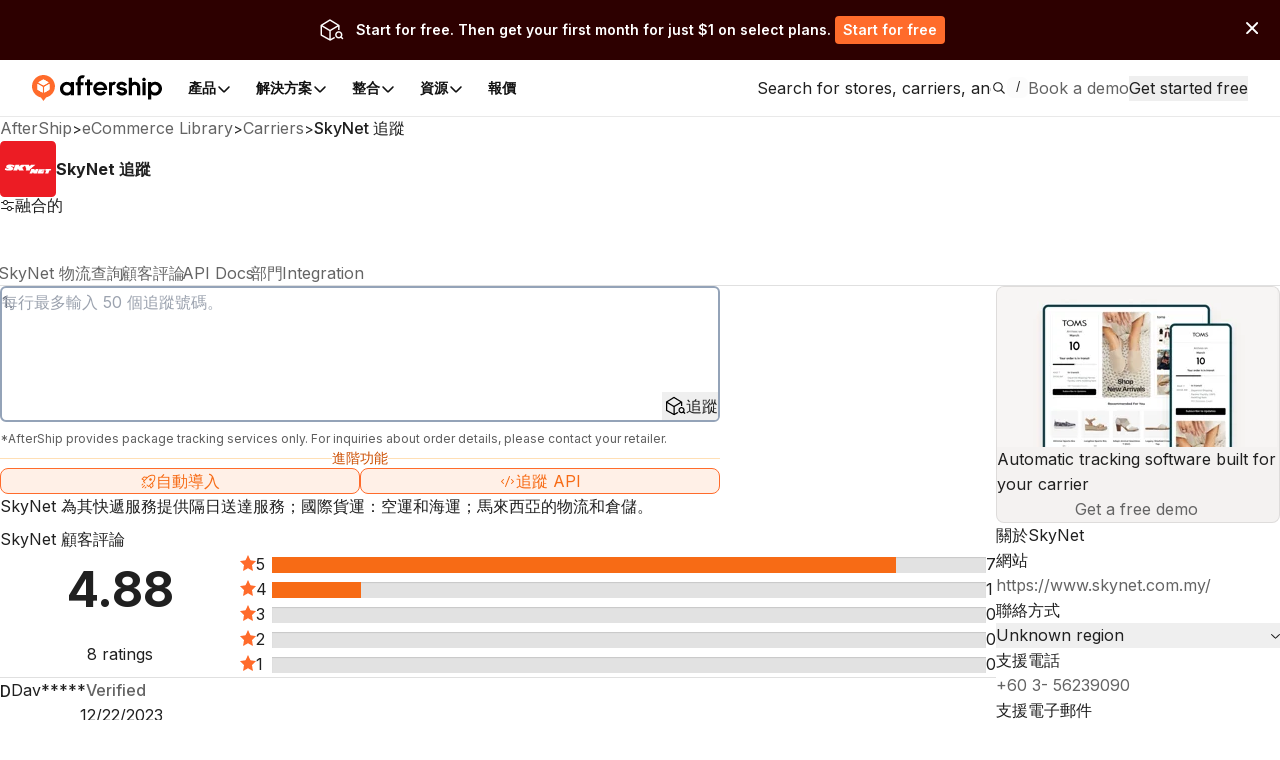

--- FILE ---
content_type: text/css; charset=utf-8
request_url: https://websites.am-static.com/ecommerce/_next/static/css/7615f5fc04de7153.css
body_size: 11085
content:
._18e38{--container-spacing-x:40px}._18e38:has(.replace-navbar-sticky-on-top) .navbar{top:unset}@media (max-width:575.98px){._18e38{--container-spacing-x:20px}}._fb5fc{--font-color:black;--font-color-secondary:#666;--font-color-disable:#919191;--background-color-secondary:#f7f5f4;--background-color:white}@media (prefers-color-scheme:dark){._650f2{--font-color:var(--dark-font-color);--font-color-secondary:var(--dark-font-color-secondary);--background-color:var(--dark-background-color)!important;--background-color-secondary:var(--dark-background-color-secondary)}}._ae1d4{display:grid;grid-template-columns:var(--tab-width) auto;height:100%;position:relative}._ae1d4 ._97dab{border-right:1px solid #d3d4d3;transition:height .25s}._ae1d4 ._92da3:after{content:"";position:absolute;top:calc(var(--tab-active-index) * (var(--tab-height) + var(--tab-gap)));left:0;width:var(--tab-width);height:var(--tab-height);background-color:#f7f5f4;border-radius:4px 0 0 4px;transition:top .15s;z-index:1}._ae1d4 [type=radio]{display:none}._ae1d4 label{width:var(--tab-width);height:var(--tab-height);border-radius:4px 0 0 4px;background-color:#fff;display:flex;align-items:stretch;padding-left:1.25rem;border-right:1px solid #d3d4d3;box-sizing:border-box;background-color:initial;position:relative;z-index:2;margin-bottom:var(--tab-gap);color:var(--font-color)}._ae1d4 ._1e7b1{position:absolute;top:0;left:calc(var(--tab-width) + 2rem);width:calc(100% - 3rem - var(--tab-width));height:auto;min-height:100%;opacity:0;visibility:hidden;transition:.25s;will-change:transform,opacity;background-color:var(--background-color);pointer-events:none;display:grid}._ae1d4 [type=radio]:checked~div[role=tab]>label{background-color:#f7f5f4;color:#000}._ae1d4 [type=radio]:checked~div[role=tab]>._4cf7d{background-color:initial}._ae1d4 [type=radio]:checked~._1e7b1{opacity:1;visibility:visible;transform:translateY(0);pointer-events:auto}._ae1d4 ._5be3b{transform:translateY(-60px)}._ae1d4 ._4ce5c{transform:translateY(60px)}@media (max-width:1059.98px){._ae1d4{display:flex;flex-direction:column;align-items:stretch}._ae1d4 ._1e7b1{position:static;opacity:1;visibility:visible;transform:translateY(0);pointer-events:auto;width:100%;background-color:unset}._ae1d4 ._97dab{display:flex;flex-direction:column;gap:24px;border:none}._ae1d4 ._97dab:after{content:none}._ae1d4 label{width:100%}._ae1d4 div[role=tab] label{height:auto;background-color:unset;border:none;padding:0}}._6284b{position:relative;height:100%}._6284b ul{padding:0;margin:0}._6284b li{list-style:none}._10fc2{max-width:var(--navbar-width);margin:0 auto;padding:2rem 0;box-sizing:initial}@media (max-width:1059.98px){._10fc2{padding:1rem 1.25rem;background-color:var(--background-color-secondary)}}._998d7{display:flex;flex-direction:column}@media (max-width:1059.98px){._998d7{flex-direction:row;align-items:center}}._a6c88{font-size:.75rem;font-weight:600;line-height:1.125rem;text-align:left;color:var(--font-color-disable)}@media (max-width:1059.98px){._a6c88{margin-left:.5rem}}._bbe63 ._800c3{border-left:1px solid #d3d4d3;padding-left:2rem;padding-top:1rem}._bbe63 ._8616f{box-sizing:initial;display:flex;gap:24px}._0d9c6{height:100%}@media (max-width:1059.98px){._0d9c6{grid-template-columns:1fr!important}._bad2e,._bbe63 ._800c3{display:none}}._0fc26{padding:1rem 0}@media (max-width:1059.98px){._0fc26{padding:0}}._6dd59{display:flex;align-items:center;padding-bottom:1.25rem}._6dd59 ._8de58{font-size:1.125rem;font-weight:600;color:var(--font-color)}._d2ea6{color:#ff6b2b;font-size:1rem;font-weight:600}._d2ea6:hover{color:#000;-webkit-text-decoration:none;text-decoration:none}._d2ea6:hover:after{transform:translateX(4px)}._d2ea6:after{content:">";font-weight:400;font-size:14px;padding-left:4px;display:inline-block;transition:.2s}.header_icon{width:24px;height:24px;margin-right:1rem}._65933 ul._c22ca{gap:1.5rem}@media (max-width:1059.98px){._65933 ul._c22ca{padding-left:2.5rem}}@media (max-width:575.98px){._65933 ul._c22ca{padding-left:1.25rem;gap:1rem}}@media (min-width:1060px){._65933 ul._55832{padding-left:2.5rem}}@media (max-width:1059.98px){._6dd59 img{display:none}._6dd59 ._8de58{font-size:.875rem}}@media (max-width:575.98px){._d2ea6{font-size:.875rem}}._2e1d7{color:var(--font-color);display:inline-block}._a1f2e:hover{-webkit-text-decoration:none;text-decoration:none}._a1f2e:hover ._b2f6e{color:#ff6b2b}._a1f2e:hover ._b2f6e:after{opacity:1;transform:scale(1) translateX(5px)}._ea359{display:flex;align-items:center;gap:8px}._b2f6e:after{content:">";font-weight:400;font-size:14px;opacity:0;transition:all .3s;transform:scale(.5);display:inline-block}._87627{border-radius:99px;background:#aeaeae;padding:0 8px;font-size:12px;display:flex;align-items:center;color:#fff}._99952{height:24px;width:24px}._f2807{color:var(--font-color-secondary);padding-top:.5rem;font-size:14px}@media (max-width:575.98px){._99952{width:24px;height:24px}._f2807{display:none}}._21b18{position:absolute;width:100vw;height:2.5rem;background-color:#f7f5f4;gap:1rem;right:0;bottom:-2rem;box-shadow:0 0 8px rgba(0,0,0,.03),0 3px 8px rgba(0,0,0,.04),0 8px 20px rgba(0,0,0,.06);clip-path:inset(0 0 -20px 0)}._21b18,._21b18 ._5c9b0{display:flex;align-items:center;justify-content:center}._21b18 ._5c9b0{gap:.5rem}._21b18 ._5c9b0 ._5c444{font-weight:500;font-size:1rem}._21b18 ._34bd3{height:1.5rem;width:0;border-left:1px solid #d3d4d3}._21b18 ._a80da{font-size:.875rem;color:#666666}._21b18:hover ._5c9b0{color:#ff6b2b;-webkit-text-decoration:none;text-decoration:none}@media (max-width:1059.98px){._aea70{display:block;padding:1rem 0}._21b18,._aea70{width:-moz-fit-content;width:fit-content}._21b18{position:relative;display:flex;justify-content:flex-start;gap:.5rem;right:0;bottom:0;box-shadow:unset}._21b18 ._34bd3,._21b18 ._a80da{display:none}}._220f0{display:flex;padding:0}._7e51b{display:flex;align-items:center}._3b84d{height:var(--navbar-height)}._3b84d:not(._41442):hover ._f3e5c{display:block}._f3e5c{position:absolute;left:0;top:var(--navbar-height);z-index:1000;width:100%;box-shadow:0 0 8px rgba(0,0,0,.03),0 3px 8px rgba(0,0,0,.04),0 8px 20px rgba(0,0,0,.06);clip-path:inset(0 0 -60px 0);background-color:var(--background-color);overflow:visible;will-change:opacity transform;transform-origin:top}@media (max-width:1059.98px){._f3e5c{box-shadow:none}}._f3e5c[aria-hidden=true]{display:none}._f3e5c[data-has-opened-dropdown=false]{animation:_de86b .2s ease-in-out}@keyframes _de86b{0%{opacity:0;transform:scaleY(.8)}to{opacity:1;transform:scaleY(1)}}._c52d5{will-change:transform opacity;opacity:1}._9406c[data-show=true]{animation:_06251 .3s ease-in}@keyframes _06251{0%{transform:translateX(20px);opacity:0}to{transform:translateX(0);opacity:1}}._9406c[data-show=false]{opacity:0}._2253d[data-show=true]{animation:_21aa9 .3s ease-in}@keyframes _21aa9{0%{transform:translateX(-20px);opacity:0}to{transform:translateX(0);opacity:1}}._2253d[data-show=false]{opacity:0}@media (min-width:1060px){._3d9ed{display:none}}._f3995{margin-left:7px;width:16px;height:16px;transition:all .2s}@media (prefers-color-scheme:dark){._f3995 path{stroke:var(--font-color)}}._3f551{transform:rotate(180deg)}._3f551 path{stroke:#ff6b2b}div[role=button]._95184{display:flex;justify-content:space-between;align-items:center}@media (max-width:1059.98px){._95184{width:100%}._916c7{background-color:var(--background-color-secondary)}._7e51b{flex-direction:column;height:auto}._7e51b ._f3e5c{position:static}._f3995{width:24px;height:24px}._923b5{display:block}}._9435a{-webkit-user-select:none;-moz-user-select:none;user-select:none}._9435a input[type=checkbox]{display:none}._9435a label{display:flex;width:100%}._643b7{height:30px;width:30px;display:flex;align-items:center}._643b7 ._a97f4{margin:0;padding:0 3px;background-color:initial;border:none}._643b7 ._a97f4 ._7da3e{width:20px;height:2px;margin:6px 0;transition:transform .3s cubic-bezier(.77,.2,.05,1);transform-origin:center;padding:1px 0;background-color:var(--font-color);border-radius:4px;box-sizing:border-box}._643b7 ._a97f4 ._7da3e:first-of-type{transform-origin:0 0}._643b7 ._a97f4 ._7da3e:nth-of-type(3){transform-origin:100% 100%}._643b7 ._a97f4 ._7da3e:nth-of-type(2){transform-origin:0 50%}._643b7 ._984f3 ._7da3e{width:24px;height:1.5px;margin:1px 0}._643b7 ._984f3 ._7da3e:first-of-type{transform:rotate(45deg) translateY(-7px)}._643b7 ._984f3 ._7da3e:nth-of-type(3){transform:rotate(-45deg) translate(6px,-10px)}._643b7 ._984f3 ._7da3e:nth-of-type(2){transform:scaleX(0)}._e9a26{background-color:var(--navbar-background-color);padding:0 var(--container-spacing-x);position:sticky;top:0;-webkit-backdrop-filter:saturate(100%) blur(20px);backdrop-filter:saturate(100%) blur(20px);z-index:1020}._e9a26 ul{margin:0;padding:0}._e9a26 li{list-style:none}._e9a26 :focus{outline-color:rgba(255,107,43,.5);outline-width:2px}._e9a26 *{box-sizing:border-box}._77d57{background-color:var(--navbar-background-color)}._77d57 ._62cec{background-image:var(--dark-logo-icon)}._77d57 ._b6db0{color:#fff}._77d57 .navbar_menu_toggle_icon path{stroke:#fff}._77d57 ._2139c a:not(a[type=button]){color:#fff}._77d57 ._2139c .outlined,._77d57 ._2139c .outlined-shopify{background-color:#000;border-color:#fff;color:#fff}._77d57 ._2139c .outlined-shopify:hover,._77d57 ._2139c .outlined:hover{background:#fff;color:#000;border-color:#000}._77d57 ._2139c .outlined-shopify:active,._77d57 ._2139c .outlined-shopify:focus,._77d57 ._2139c .outlined:active,._77d57 ._2139c .outlined:focus{outline:2px solid rgba(255,255,255,.5)}._77d57 ._2139c ._4ec4e .toggle_btn>div{background-color:#fff}@media (prefers-color-scheme:dark){._fa03d{--navbar-background-color:var(
    	--dark-navbar-background-color
    )!important;--logo-icon:var(--dark-logo-icon)!important}}._9bfc2{margin:0 auto;max-width:var(--navbar-width);box-sizing:border-box;width:100%;height:100%;min-height:var(--navbar-height);justify-content:space-between}._93c75,._9bfc2{display:flex;align-items:center}._93c75{padding-right:20px;width:160px;flex-shrink:0;box-sizing:initial}._62cec{background-image:var(--logo-icon);background-repeat:no-repeat;background-size:contain;width:160px;height:30px;display:inline-block}._2139c,._5c4f3{gap:1rem;white-space:nowrap}._2139c,._5c4f3,._b3c06{display:flex;align-items:center}._2139c a span{font-size:.875rem;line-height:1.5rem;font-weight:600}._2139c a[type=button]{min-height:2.5rem;min-width:auto;padding-left:1rem;padding-right:1rem}._2139c a:not(a[type=button]){color:var(--font-color)}._2139c a:not(a[type=button]):hover{color:#ff6b2b;-webkit-text-decoration:none;text-decoration:none}._4709f{display:flex}._049cf,._049cf._b6db0{display:none}._b6db0{display:inline-block;padding:.5rem 1rem;font-weight:600;font-size:.875rem;-webkit-text-decoration:none;text-decoration:none;width:100%;-webkit-user-select:none;-moz-user-select:none;user-select:none;color:var(--font-color)}._b6db0:hover,._b6db0[aria-expanded=true]{color:#ff6b2b}._b6db0 span{width:100%;display:inline-block;text-align:left}._b6db0 a:not(a[type=button]){color:var(--font-color)}._b6db0 a:not(a[type=button]):hover{color:#ff6b2b;-webkit-text-decoration:none;text-decoration:none}._4ec4e{display:none}@media (max-width:1059.98px){._e9a26{padding:0;-webkit-backdrop-filter:none;backdrop-filter:none}._e9a26:has(._4ec4e>input:checked){position:fixed;top:0;left:0;width:100%;min-height:var(--navbar-height-sm)}._e9a26:has(._4ec4e>input:checked) ._ae6b5{display:flex}._e9a26:has(._4ec4e>input:checked) ._049cf{display:flex}._10345{position:fixed;top:0;left:0;width:100%;min-height:var(--navbar-height-sm)}._10345 ._049cf,._10345 ._ae6b5{display:flex}._b6db0{font-size:.875rem;line-height:24px;padding:1rem 1.25rem}._9bfc2{padding:.5rem 1.25rem;min-height:var(--navbar-height-sm)}._4709f,._ae6b5{display:none}._ae6b5{position:fixed;top:var(--navbar-height-sm);left:0;width:100%;height:calc(100vh - var(--navbar-height-sm));flex-direction:column;background-color:var(--background-color);padding-bottom:2.5rem;overflow-y:auto}._2139c ._049cf{display:flex}._5c4f3{display:none}._89cd3{margin-top:auto;display:flex;flex-direction:column;align-items:stretch;gap:24px;width:100%;padding:0 1.25rem}._89cd3 a[type=button]{min-height:40px}._62cec{width:120px;height:24px}._4ec4e{position:relative;display:flex;align-items:center}._4ec4e label{margin-bottom:0}}._47c23{position:sticky;top:0;z-index:var(--header-z-index,1020)}._c21d1{--navbar-background:rgba(255,255,255,1);--backdrop-background:rgba(255,255,255,0.73);--logo-background:url(https://websites.am-static.com/assets/brands/logo/aftership.svg);--logo-personalization:url(https://a.storyblok.com/f/79434/973x85/1f43036d94/aftership_personalization.png);--logo-returns:url(https://a.storyblok.com/f/79434/679x85/c569d0da3a/aftership_returns.png);--logo-tracking:url(https://a.storyblok.com/f/79434/715x84/2d6dbbd1fb/aftership_tracking.png);--color-primary:#ff6b2b;--color-hover-primary:#ededed;--color-text-primary:#111111;--color-text-secondary:#5e5e5e;--color-text-disable:#919191;--color-foucs-primary:rgba(255,107,43,0.5);--color-border-disabled:#e1e1e1;--color-border-divided:#c6c6c6;--color-fill-secondary:#f5f5f5;--color-button-bg-outlined:#fff;--color-icon-primiary:#000000;--color-icon-bg:transparent;--color-icon-ai-hover:#6126E9;--color-icon-foucs-bg:#e5e5e5;--color-bg-ai-feature:linear-gradient(220.41deg,rgba(239,174,255,0.4) -10.12%,rgba(255,238,231,0.4) 27.6%,rgba(255,255,255,0.4) 53.97%);--container-max-width:1080px;--container-submenu-width:160px;--conatiner-promotion-wdith:250px;--container-ai-feature-width:206px;--container-menu-max-width:750px;--primary:var(--color-primary);--nav-height:72px;--nav-list-column-width:160px;--scaling:1;--space-1:calc(4px * var(--scaling));--space-2:calc(8px * var(--scaling));--space-3:calc(12px * var(--scaling));--space-4:calc(16px * var(--scaling));--space-5:calc(24px * var(--scaling));--space-6:calc(32px * var(--scaling));--space-7:calc(40px * var(--scaling));--space-8:calc(48px * var(--scaling));--space-9:calc(64px * var(--scaling));--radius-2:calc(4px * var(--scaling));--radius-3:calc(6px * var(--scaling));--radius-4:calc(8px * var(--scaling));position:relative;top:0;background-color:var(--navbar-background);height:var(--nav-height);z-index:var(--header-z-index);box-shadow:0 0 1px var(--black-a7);display:flex;align-items:center;justify-content:center;padding-left:var(--space-6);padding-right:var(--space-6)}._c21d1._c8c40{--navbar-background:rgba(24,25,27,1);--backdrop-background:rgba(24,25,27,0.88);--logo-background:url(https://websites.am-static.com/assets/brands/logo_white/aftership.svg);--logo-personalization:url(https://a.storyblok.com/f/79434/973x84/1272cc4c8d/aftership_personalization_white.png);--logo-returns:url(https://a.storyblok.com/f/79434/680x84/6f636b0baf/aftership_returns_white.png);--logo-tracking:url(https://a.storyblok.com/f/79434/715x84/eda2b59367/aftership_tracking_white.png);--color-primary:#b53c00;--color-foucs-primary:rgba(var(--color-primary),0.5);--color-hover-primary:#2c2c2c;--color-text-primary:#f2f2f2;--color-text-secondary:#a1a1a1;--color-text-disable:#5c5c5c;--color-border-disabled:#2e2e2e;--color-border-divided:#353535;--color-fill-secondary:#0e0e0e;--color-button-bg-outlined:#000000;--color-icon-primiary:#f2f2f2;--color-icon-bg:#fff;--color-icon-foucs-bg:#424242;--color-bg-ai-feature:linear-gradient(220.41deg,rgba(239,174,255,0.3) -10.12%,rgba(255,238,231,0.3) 27.6%,rgba(255,255,255,0.3) 53.97%)}@media (prefers-color-scheme:dark){._c21d1._35743{--navbar-background:rgba(24,25,27,1);--backdrop-background:rgba(24,25,27,0.88);--logo-background:url(https://websites.am-static.com/assets/brands/logo_white/aftership.svg);--logo-personalization:url(https://a.storyblok.com/f/79434/973x84/1272cc4c8d/aftership_personalization_white.png);--logo-returns:url(https://a.storyblok.com/f/79434/680x84/6f636b0baf/aftership_returns_white.png);--logo-tracking:url(https://a.storyblok.com/f/79434/715x84/eda2b59367/aftership_tracking_white.png);--color-primary:#b53c00;--color-foucs-primary:rgba(var(--color-primary),0.5);--color-hover-primary:#2c2c2c;--color-text-primary:#f2f2f2;--color-text-secondary:#a1a1a1;--color-text-disable:#5c5c5c;--color-border-disabled:#2e2e2e;--color-border-divided:#353535;--color-fill-secondary:#0e0e0e;--color-button-bg-outlined:#000000;--color-icon-primiary:#f2f2f2;--color-icon-bg:#fff;--color-icon-foucs-bg:#424242;--color-bg-ai-feature:linear-gradient(220.41deg,rgba(239,174,255,0.3) -10.12%,rgba(255,238,231,0.3) 27.6%,rgba(255,255,255,0.3) 53.97%)}}@media (max-width:1059.98px){._c21d1{padding-left:20px;padding-right:20px;--nav-height:56px}}@media print{._c21d1{display:none}}._4af62{display:flex;justify-content:left;width:100%;background-color:initial}._4af62:first-child{height:100%}@media (max-width:1059.98px){._4af62{display:none}}@media (min-width:1060px) and (max-width:1199.98px){._4af62{position:unset}}._d20f1{all:unset;display:flex;align-items:center;justify-content:space-between;width:100%;padding:var(--space-3) var(--space-4);font-size:15px;line-height:1;color:var(--color-text-secondary);background-color:initial;transition:background-color .2s ease}._d20f1:hover{background-color:var(--color-hover-primary)}._d20f1[data-state=open]{color:var(--color-primary)}._d20f1[data-state=open]:after{transform:rotate(180deg)}[data-state=open]>._47a5b{animation:_abd7a .2s ease-out}[data-state=closed]>._47a5b{animation:_ba71f .2s ease-out}@keyframes _abd7a{0%{height:0;opacity:0}to{height:var(--radix-accordion-content-height);opacity:1}}@keyframes _ba71f{0%{height:var(--radix-accordion-content-height);opacity:1}to{height:0;opacity:0}}._ea2d5{align-items:center}._5a46d,._ea2d5{display:flex;justify-content:center;padding:var(--space-1);list-style:none;background-color:initial;margin:0}._5a46d ._170c3,._5a46d ._1d2b8,._ea2d5 ._170c3,._ea2d5 ._1d2b8{display:flex!important;align-items:center!important;justify-content:space-between!important;gap:var(--space-1)!important;box-sizing:border-box!important;max-width:calc(var(--container-menu-max-width) / var(--menu-count));border-radius:99px!important;color:var(--color-text-primary)}._5a46d ._170c3:hover,._5a46d ._1d2b8:hover,._ea2d5 ._170c3:hover,._ea2d5 ._1d2b8:hover{color:var(--color-primary)}._5a46d ._c844d,._ea2d5 ._c844d{font-size:10px;color:var(--color-text-disable)}button._1cfee{padding:var(--space-1)!important;border-radius:50%;display:flex;align-items:center;justify-content:center}button._1cfee:active{background-color:var(--color-icon-foucs-bg)}._a99ff path{fill:var(--color-icon-primiary)}._80032{padding:4px 0;color:gray;font-weight:700}._6170f{align-items:stretch;width:100%;z-index:99}._6170f,._cf30d{position:relative;display:flex}._cf30d{list-style:none;padding:0 24px 0 0;margin:0;width:var(--container-submenu-width);height:100%;flex-direction:column;gap:var(--space-4)}._cf30d ._c82f8{width:100%}._cf30d ._6793b{width:100%;box-sizing:border-box;padding:var(--space-2) var(--space-4);border-radius:var(--radius-2);color:var(--color-text-primary);text-align:left;display:flex;justify-content:space-between;align-items:center;font-size:12px!important;font-weight:600}._cf30d ._6793b:hover,._cf30d ._6793b[data-state=open]{background-color:var(--color-hover-primary)}._170c3,._1d2b8,._30b53,._6793b{color:var(--color-text-primary);display:block;padding:var(--space-2) var(--space-3);outline:none!important;-webkit-user-select:none!important;-moz-user-select:none!important;user-select:none!important;-webkit-appearance:none;-moz-appearance:none;appearance:none;border:none;background-color:initial;cursor:pointer!important;font-size:14px;font-weight:600}._170c3:focus-visible,._1d2b8:focus-visible,._30b53:focus-visible,._6793b:focus-visible{box-shadow:0 0 0 2px var(--color-foucs-primary)!important}._1d2b8:hover,._1d2b8[data-state=open],._45378:hover,._45378[data-state=open]{color:var(--color-primary);text-decoration-line:none!important}._1d2b8:hover ._f03ae path,._1d2b8[data-state=open] ._f03ae path,._45378:hover ._f03ae path,._45378[data-state=open] ._f03ae path{stroke:var(--color-primary)}._e2140:hover{background-color:#ededed!important;color:var(--color-text-primary);flex-shrink:0}._30b53{display:block!important;-webkit-text-decoration:none!important;text-decoration:none!important;font-size:var(--font-size-3)!important}._d03ad{position:absolute;top:0;left:0;width:100%;--animation-distance:160px;animation-duration:.25s;animation-timing-function:ease}._d03ad[data-motion=from-start]{animation-name:_0fb16}._d03ad[data-motion=from-end]{animation-name:_ab3c8}._d03ad[data-motion=to-start]{animation-name:_58a8e}._d03ad[data-motion=to-end]{animation-name:_88c3a}._d03ad[aria-hidden=true]{opacity:0;z-index:-1}._138f6{position:absolute;top:0;width:100%;max-width:var(--container-max-width);animation-duration:.25s;animation-timing-function:ease;background-color:initial;padding-top:var(--space-7);padding-bottom:var(--space-7)}._138f6[data-motion=from-start]{animation-name:_7f605}._138f6[data-motion=from-end]{animation-name:_84eff}._138f6[data-motion=to-start]{animation-name:_7bb49}._138f6[data-motion=to-end]{animation-name:_00576}._138f6[aria-hidden=true]{opacity:0;z-index:-1}._138f6[aria-hidden=true] #lazy-load-image{display:none}._41eb4{z-index:99;position:relative;transform-origin:top left;width:100%;overflow:hidden;box-shadow:0 10px 10px -1px rgba(56,56,56,.1215686275);height:var(--radix-navigation-menu-viewport-height);background-color:var(--navbar-background);-webkit-backdrop-filter:var(--backdrop-filter);backdrop-filter:var(--backdrop-filter);transition:width,height,.2s ease;display:flex;justify-content:center}._41eb4[data-state=open]{animation:_ba189 .2s ease}._41eb4[data-state=closed]{animation:_dc7b0 .2s ease}@media only screen and (min-width:600px){._41eb4{width:100vw}}._c8c5d{list-style:none;margin:0;padding:0;display:flex;flex-direction:column;gap:var(--space-6)}._c8c5d ._16aad{color:var(--color-primary)}._16701,._c8c5d ._16aad:hover{color:var(--color-text-primary)}._16701{min-width:160px!important;margin-bottom:var(--space-5)}._58fdd{position:relative;transform-origin:top left;margin:0;width:100%;height:var(--radix-navigation-menu-viewport-height);transition:width,height,.2s ease}._58fdd[data-state=open]{animation:_ba189 .2s ease}._58fdd[data-state=closed]{animation:_dc7b0 .2s ease}@media (min-width:1060px) and (max-width:1199.98px){._58fdd{transform-origin:top center}}._4b82c,._81d8b{display:grid;padding:0;margin:0;grid-row-gap:32px;row-gap:32px;grid-column-gap:24px;-moz-column-gap:24px;column-gap:24px;list-style:none;box-sizing:border-box}._4b82c:has(._3e568),._81d8b:has(._3e568){gap:var(--space-5)}._4b82c ._3e568,._81d8b ._3e568{padding:var(--space-4);border:1px solid var(--color-border-divided);border-radius:var(--radius-2);height:100%}._4b82c ._3e568:hover,._81d8b ._3e568:hover{border-color:var(--color-primary)}._c030c{display:block!important;outline:none!important;-webkit-text-decoration:none!important;text-decoration:none!important;-webkit-user-select:none!important;-moz-user-select:none!important;user-select:none!important;padding:0;color:var(--color-text-primary)!important}._c030c:focus-visible{box-shadow:0 0 0 2px var(--color-foucs-primary)!important}._c030c:hover{border-radius:var(--radius-2)!important;-webkit-text-decoration:none!important;text-decoration:none!important}._c030c:hover ._bede6{color:var(--color-primary)!important}._c030c:hover ._bede6:after{opacity:1;transform:scale(1) translateX(5px)}._c030c #lazy-load-image{background-color:var(--color-icon-bg);border-radius:var(--radius-2)}._bede6{width:-moz-max-content;width:max-content;font-size:14px;position:relative}._bede6:after{content:">";font-weight:400;font-size:16px;opacity:0;transition:all .3s;transform:scale(.5);display:inline-block;position:absolute}._51d7f{color:var(--color-text-disable);line-height:1.4;font-weight:400;margin-top:var(--space-2);font-size:12px}._27419 ._bede6{line-height:24px!important;color:var(--color-text-primary)!important;width:100%}._74e13{padding:0 var(--space-4);width:var(--container-ai-feature-width);border-left:1px solid var(--color-border-disabled);gap:var(--space-4);position:relative}._74e13:after{position:absolute;content:"";top:0;left:0;width:100%;height:calc(100% + var(--space-7));background:var(--color-bg-ai-feature);opacity:.3;z-index:-1;margin-top:-40px}._74e13 ._249b4{font-size:12px;color:var(--color-text-primary)}._74e13 ._03387{background:linear-gradient(270deg,#5926e9 .28%,#9326e9 29.45%,#ce67ff 45.51%,#ff6b2b 73.34%,#ff9a02);background-clip:text;-webkit-background-clip:text;-webkit-text-fill-color:transparent;font-weight:600}._74e13 ._a549b{color:var(--color-text-secondary);font-size:12px}._74e13 ._6a51c{font-size:12px;background-color:var(--color-button-bg-outlined);color:var(--color-primary);border-color:var(--color-primary)}._2a07c{position:absolute;display:flex;justify-content:left;top:100%;left:0;perspective:2000px}@media (min-width:1060px) and (max-width:1199.98px){._2a07c{justify-content:center}}._f03ae{position:relative;color:var(--gray-10);top:1px;transition:transform .25s ease;flex-shrink:0}._f03ae path{stroke:var(--color-text-primary)}._d3c1f{display:flex}._d3c1f ._3d33b{min-width:160px!important;margin-bottom:var(--space-5);color:var(--color-text-disable)}._d3c1f ._f8a58{width:1px;height:100%;background-color:var(--color-border-disabled)}._6cbbd{padding-left:var(--space-4);border-left:1px solid var(--color-border-disabled);width:var(--conatiner-promotion-wdith)}._6cbbd,._6cbbd:hover{color:var(--color-text-primary)}._6cbbd:hover ._05ea9:after{transform:translateX(4px)}._6cbbd:hover ._05ea9{color:var(--color-text-primary)}._6cbbd ._f3a12{border-radius:var(--radius-2);overflow:hidden}._6cbbd ._05ea9{color:var(--color-primary);transform:translateY(-4px);position:relative}._6cbbd ._05ea9:after{content:">";font-weight:400;font-size:14px;transition:all .3s;display:inline-block;position:absolute;padding-left:var(--space-1)}._42f66{transform:rotate(-90deg);flex-shrink:0}._42f66 path{stroke:var(--color-text-primary)}[data-state=open]>._f03ae{transform:rotate(-180deg)}[data-state=open]>._f03ae path{stroke:var(--color-primary)}._e0825 ._3e0ed{font-size:14px;padding:0;font-weight:400;color:var(--color-text-primary);max-width:80px}._e0825 ._3e0ed:hover{color:var(--color-primary)}._e0825 ._f8a58{display:block;width:1px;height:12px;background-color:var(--color-border-divided)}._e0825 ._bcd0d{font-weight:400;font-size:14px;padding:6px 12px;min-width:auto;background-color:var(--color-primary)!important}._00077{position:relative;top:70%;background-color:var(--backdrop-background);width:10px;height:10px;transform:rotate(45deg);border-top-left-radius:2px}@media (min-width:1060px){._42b45{display:none!important}}._8c0ab{position:fixed;top:50%;left:50%;transform:translate(-50%,-50%);background-color:var(--navbar-background,#fff);z-index:1;animation:none!important;container-name:dialog;container-type:inline-size;width:100dvw!important;max-width:100dvw!important;height:100dvh!important;max-height:100dvh!important;overflow:scroll}._8c0ab ._a155c{padding:4px}._8c0ab ._952f7,._8c0ab ._de8c9{font-size:14px;min-width:auto;min-height:auto;padding:4px 8px}._8c0ab ._952f7{height:100%}._8c0ab ._ab0a9{display:flex;width:100%;align-items:center;justify-content:space-between;padding:0 20px;box-sizing:border-box;height:var(--nav-height);margin:0}._8c0ab ._ab0a9:before{content:"";display:none}@media (min-width:769px){._8c0ab ._ab0a9{padding:var(--space-2) var(--space-6)}}._8c0ab ._cba15{max-height:calc(100dvh - var(--dialog-overlay-padding-top) - var(--dialog-overlay-padding-bottom) - var(--space-4))}._8c0ab ._4613b{display:block;width:100%}._8c0ab ._4613b button{width:100%}._8c0ab ._5a46d{flex-direction:column;padding:0 20px;padding-bottom:var(--space-4)}@media (min-width:769px){._8c0ab ._5a46d{padding:0 var(--space-6)}}._8c0ab ._5a46d ._170c3{display:flex!important;align-items:center!important;width:100%!important;padding:var(--space-2)!important;height:var(--space-7)!important;border-radius:var(--radius-2)!important}._8c0ab ._5a46d ._4b82c{grid-template-columns:1fr;width:100%;padding:0}._8c0ab ._5a46d details>div{padding:0}._8c0ab ._d20f1{all:unset;font-weight:600;font-size:14px;display:flex;justify-content:space-between;align-items:center;width:100%;padding:var(--space-4) 0;color:var(--color-text-primary)}._8c0ab ._d20f1 svg path{stroke:var(--color-text-primary)}._8c0ab ._d20f1[data-state=open]{color:var(--color-primary)}._8c0ab ._d20f1[data-state=open] svg{transform:rotate(180deg)}._8c0ab ._d20f1[data-state=open] svg path{stroke:var(--color-primary)}._8c0ab ._47a5b{padding:0 20px;background-color:var(--color-fill-secondary);margin-left:-16px;margin-right:-16px;color:var(--color-text-primary)}._8c0ab ._47a5b ._782a2{color:var(--color-text-primary);position:relative}._8c0ab ._47a5b ._782a2:after{content:">";font-weight:400;font-size:14px;opacity:0;display:inline-block;position:absolute;padding-left:var(--space-1);transition:all .3s}._8c0ab ._47a5b ._920a1:active ._782a2{color:var(--color-primary)}._8c0ab ._47a5b ._920a1:active ._782a2:after{opacity:1}._8c0ab ._e0825{display:grid;grid-template-columns:1fr 1fr}._8c0ab ._e0825 ._75847{justify-content:center}._8c0ab ._e0825 ._3e0ed{color:var(--color-primary)}._8c0ab ._e0825 ._bcd0d{min-height:36px}._8c0ab ._e0825 a{width:100%}._8c0ab ._e0825 ._f8a58{background-color:var(--color-primary)}._d4886{position:relative;width:100vw;height:92px;margin-top:.5rem;display:block}._d4886 ._09d66{width:100vw;left:calc((var(--radix-navigation-menu-viewport-width) - 100vw) / 2);position:absolute;flex-direction:column;height:92px;top:42px;background:#fcf0ff}._d4886 ._09d66,._d4886 ._09d66 ._3d33b{display:flex;align-items:center;justify-content:center;gap:.5rem}._d4886 ._09d66 ._3d33b ._4ce24{background:linear-gradient(270deg,#5926E9 .28%,#9326E9 29.45%,#CE67FF 45.51%,#FF6B2B 73.34%,#FF9A02);background-clip:text;-webkit-background-clip:text;color:transparent;font-weight:500;font-size:1rem;width:-moz-max-content;width:max-content;position:relative}._d4886 ._09d66 ._3d33b ._4ce24:after{content:">";color:var(--color-icon-ai-hover);font-weight:400;font-size:20px;top:-2px;transition:all .3s;display:inline-block;position:absolute;margin-left:4px}._d4886 ._09d66 ._3d33b ._4ce24:hover:after{opacity:1;transform:scale(1.2) translateX(5px)}._d4886 ._09d66 ._5c70a{font-size:.875rem;color:#666666}._d4886 ._09d66:hover ._1477f{color:#ff6b2b;-webkit-text-decoration:none;text-decoration:none}._c2cb8{cursor:pointer}._c2cb8:hover{fill:var(--color-primary)}@keyframes _84eff{0%{opacity:0;transform:translateX(200px)}to{opacity:1;transform:translateX(0)}}@keyframes _7f605{0%{opacity:0;transform:translateX(-200px)}to{opacity:1;transform:translateX(0)}}@keyframes _0fb16{0%{opacity:0;transform:translateY(calc(var(--animation-distance) * -1))}to{opacity:1;transform:translateY(0)}}@keyframes _ab3c8{0%{opacity:0;transform:translateY(var(--animation-distance))}to{opacity:1;transform:translateY(0)}}@keyframes _00576{0%{opacity:1;transform:translateX(0)}to{opacity:0;transform:translateX(200px)}}@keyframes _7bb49{0%{opacity:1;transform:translateX(0)}to{opacity:0;transform:translateX(-200px)}}@keyframes _58a8e{0%{opacity:1;transform:translateY(0)}to{opacity:0;transform:translateY(calc(var(--animation-distance) * -1))}}@keyframes _88c3a{0%{opacity:1;transform:translateY(0)}to{opacity:0;transform:translateY(var(--animation-distance))}}@keyframes _ba189{0%{opacity:0;transform:rotateX(-30deg) scale(.9)}to{opacity:1;transform:rotateX(0deg) scale(1)}}@keyframes _dc7b0{0%{opacity:1;transform:rotateX(0deg) scale(1)}to{opacity:0;transform:rotateX(-10deg) scale(.95)}}@keyframes _5d757{0%{opacity:0}to{opacity:1}}@keyframes _a2b28{0%{opacity:1}to{opacity:0}}._ab155{position:absolute;left:0;top:0;height:100%;width:100%;pointer-events:none}._9f1ba{order:-2;background:#005e6f;padding:12px 30px;text-align:center;position:relative;font-size:14px;font-weight:600;line-height:20px}._9f1ba>span{color:#fff;margin-right:8px}._9f1ba a,._9f1ba a:hover{color:#fff;border-bottom:1px solid #fff}._9f1ba a:hover{-webkit-text-decoration:none;text-decoration:none}._542ca{position:relative}._542ca aside{background:none}._4feda{position:absolute;top:0;left:0}._32492,._32492 video,._4feda{width:100%;height:100%}._32492 video{-o-object-fit:cover;object-fit:cover;-o-object-position:center;object-position:center}._ffb5b{white-space:pre-line}._5362e{display:inline-block}@media (min-width:769px){._d58f5{position:sticky;top:0;height:var(--nav-h);overflow:hidden;text-overflow:ellipsis;white-space:nowrap;will-change:transform;z-index:1030}}._d3b5b{display:inline-block}._d3b5b,._d3b5b:hover{color:var(--font-color)}._d3b5b:hover{-webkit-text-decoration:none;text-decoration:none}._d3b5b:hover ._dd46e{color:var(--font-color)}._d3b5b:hover ._dd46e:after{transform:translateX(4px)}._2c3b1{padding-bottom:16px}._11539{width:100%;height:170px;border-radius:8px;overflow:hidden}._11539 img{width:100%;height:100%;transition:.3s;-o-object-fit:cover;object-fit:cover}._11539 img:hover{transform:scale(1.2)}._dd46e{color:#ff6b2b;font-weight:600}._dd46e:after{content:">";font-weight:400;font-size:14px;padding-left:4px;display:inline-block;transition:.2s}._82755{margin-top:8px;margin-bottom:8px;margin-left:0}._0d4bc{padding-left:0;list-style:none;margin:0}._0d4bc>ul{list-style-type:none;padding-left:0}._543ac{color:#fff;font-size:1.25rem}@media (max-width:768.98px){._543ac{font-size:1rem}}._228e2{padding-left:0;list-style:none;margin:0}._228e2>ul{list-style-type:none;padding-left:0}._8cb0d{margin-top:16px;font-size:12px;color:#ABABAB}._0c369{padding-left:26px;background:url(https://websites.am-static.com/assets/brands/others/global_white.svg) 0 no-repeat;background-size:auto 85%;border:none;color:#fff;padding-top:0;padding-bottom:0}._0c369:after{content:none}._0c369._55329{background-image:url(https://websites.am-static.com/assets/brands/others/global_black.svg);color:#000}._0c369._912c8{background-image:url(https://websites.am-static.com/assets/brands/others/global_white.svg);color:#fff}._0c369:focus{outline:none;border:none}._d2698{min-width:10rem;border-radius:.25rem;box-shadow:0 .3125rem .625rem 0 rgba(0,0,0,.22);color:#212529;padding:.5rem 0;box-sizing:border-box;text-align:left;top:100%;z-index:1000;background-color:#fff;background-clip:padding-box;animation-duration:.4s;animation-timing-function:cubic-bezier(.16,1,.3,1);will-change:transform,opacity;max-height:200px;overflow:auto}._b4549{border-radius:3px;display:flex;align-items:center;outline:none;padding:.25rem 1.5rem}._b4549:active{background-color:#ff6b2b}._b4549[data-highlighted]{background-color:#e9ecef;cursor:pointer}._6e0b9{display:block}._6e0b9:focus{box-shadow:var(--primary-focus)}._f240a{border-radius:8px;box-shadow:0 0 16px rgba(0,0,0,.04),0 8px 16px rgba(0,0,0,.04),0 16px 32px rgba(0,0,0,.06)}._329ed{display:block;margin:0 auto}._35376{max-width:232px}@media (max-width:768.98px){._35376{max-width:100%}}._f0b61{margin:0}._d3a24{margin-bottom:20px}._c2771{max-width:232px;padding-top:16px}@media (max-width:575.98px){._c2771{max-width:110%}._c2771 a img{max-width:30px!important;max-height:30px!important;width:30px;height:30px}}._857e9{line-height:0}@media (max-width:768.98px){._857e9{grid-template-columns:repeat(2,auto)}}._0ffff{display:block}._0ffff:focus{box-shadow:var(--primary-focus)}._0ffff ._5dcac{width:154px;height:43px}@media (max-width:575.98px){._0ffff ._5dcac{width:100%;height:100%}}._3c497{display:grid;grid-template-areas:"logo . ." ". . ." "configuration . sections" ". . sections" ". . ." "language . .";grid-template-rows:auto 24px auto 262px 24px auto;grid-template-columns:232px auto 664px;padding-bottom:24px}@media (max-width:1059.98px){._3c497{width:100%;grid-template-rows:auto 24px auto 24px auto 25.4px;grid-template-columns:50% 50%;grid-template-areas:"logo ." ". ." "sections sections" ". ." "language language" ". ." "configuration configuration";padding-bottom:32px}}._613f3{grid-area:logo;width:160px;height:32px}._613f3>img{width:auto;min-width:auto;margin:0}@media (max-width:1059.98px){._613f3{width:120px;height:24px}}._5c89e{grid-area:configuration}._4e930{grid-area:sections;display:grid;grid-template-columns:1fr 1fr 1fr;grid-template-rows:auto auto;grid-gap:24px;gap:24px;grid-template-areas:"section-products section-company section-free-tools" "section-products section-partners section-support" "section-solutions . ."}@media (max-width:768.98px){._4e930{grid-template-columns:1fr 1fr;grid-template-rows:auto auto auto;gap:40px;grid-template-areas:"section-products section-company" "section-products section-partners" "section-solutions section-free-tools" "section-support ."}}._7d1b7{display:flex;flex-direction:column;justify-content:flex-start;gap:40px}._9c317{grid-area:language}._b44e1{border-top:1px solid rgba(255,255,255,.4);padding-top:24px;background-color:rgba(0,0,0,.03)}._e2696{background-color:#000;padding:48px var(--container-spacing-x);font-size:1rem}._e2696,._e2696 a,._e2696 a:hover{color:#fff}._d91c8{max-width:var(--footer-max-width);margin:0 auto}@media (max-width:575.98px){._e2696{padding-top:24px;padding-bottom:24px}}._2a971{display:flex;flex-wrap:wrap;align-items:stretch}._2a971:not(._3cd08){margin-top:-1rem;margin-left:-1rem}._2a971>._2a971._3cd08,._2a971>._3cd08{margin-top:1rem;margin-left:1rem;max-width:100%}._ef9d6{flex-wrap:nowrap}._83d53:not(._3cd08){margin-top:0;margin-left:0}._2a971>._83d53._3cd08,._83d53>._3cd08{margin-top:0;margin-left:0;max-width:100%}._d58bd:not(._3cd08){margin-top:-.25rem;margin-left:-.25rem}._2a971>._d58bd._3cd08,._d58bd>._3cd08{margin-top:.25rem;margin-left:.25rem;max-width:100%}._82baa:not(._3cd08){margin-top:-.5rem;margin-left:-.5rem}._2a971>._82baa._3cd08,._82baa>._3cd08{margin-top:.5rem;margin-left:.5rem;max-width:100%}._9be30:not(._3cd08){margin-top:-.75rem;margin-left:-.75rem}._2a971>._9be30._3cd08,._9be30>._3cd08{margin-top:.75rem;margin-left:.75rem;max-width:100%}._1ceb8:not(._3cd08){margin-top:-1.25rem;margin-left:-1.25rem}._1ceb8>._3cd08,._2a971>._1ceb8._3cd08{margin-top:1.25rem;margin-left:1.25rem;max-width:100%}._90d29:not(._3cd08){margin-top:-1.5rem;margin-left:-1.5rem}._2a971>._90d29._3cd08,._90d29>._3cd08{margin-top:1.5rem;margin-left:1.5rem;max-width:100%}._67e30:not(._3cd08){margin-top:-1.75rem;margin-left:-1.75rem}._2a971>._67e30._3cd08,._67e30>._3cd08{margin-top:1.75rem;margin-left:1.75rem;max-width:100%}._ab95f:not(._3cd08){margin-top:-2rem;margin-left:-2rem}._2a971>._ab95f._3cd08,._ab95f>._3cd08{margin-top:2rem;margin-left:2rem;max-width:100%}._f423a:not(._3cd08){margin-top:-3rem;margin-left:-3rem}._2a971>._f423a._3cd08,._f423a>._3cd08{margin-top:3rem;margin-left:3rem;max-width:100%}._f54be:not(._3cd08){margin-top:-3.75rem;margin-left:-3.75rem}._2a971>._f54be._3cd08,._f54be>._3cd08{margin-top:3.75rem;margin-left:3.75rem;max-width:100%}._cfead:not(._3cd08){margin-top:-4.75rem;margin-left:-4.75rem}._2a971>._cfead._3cd08,._cfead>._3cd08{margin-top:4.75rem;margin-left:4.75rem;max-width:100%}._e6a2d{justify-content:flex-start}._55bbf{justify-content:flex-end}._b1b8e{justify-content:center}._f4543{justify-content:space-between}._4a64d>._3cd08,._a67a0>._3cd08{flex:1 1 auto}@supports ((min-width:-moz-fit-content) or (min-width:fit-content)){._4a64d>._3cd08{flex:1 0 0%;min-width:-moz-fit-content;min-width:fit-content}}._a5d25{align-items:flex-start}._e1e5d{align-items:flex-end}._e4160{align-items:center}._c4144{align-items:stretch}._e9f01{align-items:baseline}._2a971._e5379{flex-direction:column;flex-wrap:nowrap;margin-left:0}._2a971._e5379>._3cd08{margin-left:0}._2a971._e5379._c4144>._3cd08{width:100%}._3cd08{flex:0 0 auto;min-width:0}._fba8d{flex:1 1 auto}@media (max-width:575.98px){._70e1f{justify-content:flex-start}._803a2{justify-content:center}._1d8d5{align-items:center}._5d266._82baa:not(._3cd08){margin-top:-.25rem;margin-left:-.25rem}._2a971>._5d266._82baa._3cd08,._5d266._82baa>._3cd08{margin-top:.25rem;margin-left:.25rem;max-width:100%}._5d266._9be30:not(._3cd08){margin-top:-.5rem;margin-left:-.5rem}._2a971>._5d266._9be30._3cd08,._5d266._9be30>._3cd08{margin-top:.5rem;margin-left:.5rem;max-width:100%}._5d266._1ceb8:not(._3cd08){margin-top:-1rem;margin-left:-1rem}._2a971>._5d266._1ceb8._3cd08,._5d266._1ceb8>._3cd08{margin-top:1rem;margin-left:1rem;max-width:100%}._5d266._90d29:not(._3cd08){margin-top:-1.25rem;margin-left:-1.25rem}._2a971>._5d266._90d29._3cd08,._5d266._90d29>._3cd08{margin-top:1.25rem;margin-left:1.25rem;max-width:100%}._5d266._67e30:not(._3cd08){margin-top:-1.5rem;margin-left:-1.5rem}._2a971>._5d266._67e30._3cd08,._5d266._67e30>._3cd08{margin-top:1.5rem;margin-left:1.5rem;max-width:100%}._5d266._ab95f:not(._3cd08){margin-top:-1.25rem;margin-left:-1.25rem}._2a971>._5d266._ab95f._3cd08,._5d266._ab95f>._3cd08{margin-top:1.25rem;margin-left:1.25rem;max-width:100%}._5d266._f423a:not(._3cd08){margin-top:-1.75rem;margin-left:-1.75rem}._2a971>._5d266._f423a._3cd08,._5d266._f423a>._3cd08{margin-top:1.75rem;margin-left:1.75rem;max-width:100%}._5d266._f54be:not(._3cd08){margin-top:-2rem;margin-left:-2rem}._2a971>._5d266._f54be._3cd08,._5d266._f54be>._3cd08{margin-top:2rem;margin-left:2rem;max-width:100%}._5d266._cfead:not(._3cd08){margin-top:-1.25rem;margin-left:-1.25rem}._2a971>._5d266._cfead._3cd08,._5d266._cfead>._3cd08{margin-top:1.25rem;margin-left:1.25rem;max-width:100%}._5d266._2a971._e5379{flex-direction:column;margin-left:0}._5d266._2a971._e5379>._3cd08{margin-left:0}._aa34f{justify-content:flex-start}._f5d75{justify-content:center}._d833c>._3cd08{flex:1 1 100%}}._1b15d{display:grid}._07b54{row-gap:1.25rem;-moz-column-gap:1.25rem;column-gap:1.25rem}._7e785{row-gap:35px;-moz-column-gap:70px;column-gap:70px}._8b847{row-gap:.75rem;-moz-column-gap:1rem;column-gap:1rem}._5ef0a{row-gap:23px;-moz-column-gap:28px;column-gap:28px}._39d3d{row-gap:50px;-moz-column-gap:50px;column-gap:50px}._4d18f{gap:3rem}._cd5a8{grid-template-columns:repeat(1,1fr)}._fb05a{grid-template-columns:repeat(2,1fr)}._47275{grid-template-columns:repeat(3,1fr)}._b88b9{grid-template-columns:repeat(4,1fr)}._fd65d{grid-template-columns:repeat(5,1fr)}._74914{grid-template-columns:repeat(6,1fr)}@media (max-width:575.98px){._4255b{grid-template-columns:repeat(1,1fr)!important}._5c2af{grid-template-columns:repeat(2,1fr)!important}._8b847{row-gap:.25rem}._39d3d{row-gap:0;-moz-column-gap:0;column-gap:0}}@media (min-width:576px) and (max-width:1059.98px){._02389{grid-template-columns:repeat(1,1fr)!important}._b09a6{grid-template-columns:repeat(2,1fr)!important}._24f5b{grid-template-columns:repeat(3,1fr)!important}._e9363{grid-template-columns:repeat(4,1fr)!important}}._b6456 .card .card-body{padding:.75rem 1rem}._c69b8{display:none}@media (max-width:575.98px){._e6cf7{display:block}}@media (min-width:576px) and (max-width:1059.98px){._d58c9{display:block}}@media (min-width:1060px){._827aa{display:block}}._8f507{display:flex;justify-content:center;align-items:center}._686cc{margin-left:8px;animation-name:_1ba70;animation-duration:1s;animation-iteration-count:infinite;animation-timing-function:linear}@keyframes _1ba70{0%{transform:rotate(0deg)}to{transform:rotate(1turn)}}._a32e6,._a32e6:hover{color:var(--primary)}._a32e6:hover{text-decoration-color:var(--primary)}._a32e6:active{color:var(--primary-dark)}._5a2cd{color:#007ace}._5a2cd:hover{color:#007ace;text-decoration-color:#007ace}._fed84:hover{-webkit-text-decoration:none;text-decoration:none}._296fd{color:#fff}._296fd:hover{text-decoration-color:#fff}._29b64,._29b64:hover,._dbb8b{-webkit-text-decoration:none;text-decoration:none}._dbb8b:hover{-webkit-text-decoration:underline;text-decoration:underline}._e027e{color:var(--primary)}._76d2d,._e027e:hover{color:black}._76d2d:hover{color:var(--primary)}._dbe3b{color:white}._432e4:hover ._32a0a{transform:translateX(4px)}._32a0a{transition:transform .2s ease-in-out;display:flex;align-items:center}._0356f{max-width:800px;margin-left:auto;margin-right:auto}._0f02b,._8923e,._fe207{font-weight:700}._55c12,._569f2,._9dea5,._a3c49,._f3639{font-weight:600}._33ad4,._e9620{font-weight:400}._0f02b{font-size:3.25rem;line-height:4.375rem}._8923e{font-size:2.5rem;line-height:3.75rem}._fe207{font-size:2rem;line-height:2.5rem}._a3c49{font-size:1.5rem;line-height:1.875rem}._24bcd,._9dea5{font-size:1.125rem;line-height:1.75rem}._9eb4d{font-size:1rem;line-height:1.5rem}._f3639{font-size:1.125rem;line-height:1.75rem}._55c12,._569f2{font-size:1rem;line-height:1.5rem}._33ad4,._e9620{font-size:.875rem;line-height:1.25rem}@media (max-width:575.98px){._0f02b{font-size:2.5rem;line-height:3.125rem}._8923e{font-size:2rem;line-height:2.5rem}._fe207{font-size:1.5rem;line-height:1.875rem}._a3c49{font-size:1.125rem;line-height:1.75rem}._24bcd,._9dea5,._f3639{font-size:1rem;line-height:1.5rem}._55c12,._569f2{font-size:.8125rem;line-height:1.25rem}._33ad4,._e9620{font-size:.875rem;line-height:1.125rem}}._da9d1{margin:0;padding:0}._da9d1 li{list-style:none}._da9d1 li~li{margin-left:12px}._da9d1 ._c9150{position:relative;border:none;border-radius:50%;text-align:center;display:flex;align-items:center;justify-content:center;height:32px;width:32px;color:#000;cursor:pointer;-webkit-text-decoration:none;text-decoration:none}._da9d1 ._c9150._06cf6{cursor:default;background:none}._da9d1 ._c9150._d93b7{outline:1px solid #ff6b2b;background:rgba(255,107,43,.1);border-radius:8px;color:#ff6b2b;cursor:default}._da9d1 svg{vertical-align:sub}._de2d6{position:fixed;top:0;left:0;z-index:1040;width:100vw;height:100vh;background-color:#000;opacity:.5}._231cb{position:fixed;z-index:1050;overflow:hidden;outline:0;left:50%;top:50%;transform:translate(-50%,-50%);background-color:#fff;padding:24px;border-radius:8px;min-width:500px}@media (max-width:575.98px){._231cb{min-width:320px}}._ccb20{transition:transform .3s ease}._ccb20:hover{transform:rotate(90deg) scale(1.1)}._ccb20:active{transform:rotate(90deg) scale(.9)}._7ee86{min-width:140px;min-height:50px;display:inline-flex;padding:.5rem 1.5rem;border:1px solid transparent;border-radius:4px;justify-content:center;align-items:center;box-sizing:border-box}._7ee86:disabled{pointer-events:none}._7ee86:focus{border-color:#fff;outline:2px solid rgba(255,107,43,.5)}._7ee86[href]:hover{-webkit-text-decoration:none;text-decoration:none}._7ee86[type=button]{-webkit-appearance:none}._7ee86:hover ._28482{margin-left:.5rem;transition:margin-left .2s}._7ee86:hover ._074ed{margin-right:.5rem;transition:margin-right .2s}._7c39b{background-color:#ff6b2b;color:#fff}._7c39b:active,._7c39b:hover{background-color:rgba(255,107,43,.65);color:#fff}._7c39b:disabled{background-color:#d3d4d3;color:#666666}._f466c{border-color:#ff6b2b;background:#fff;color:#ff6b2b}._f466c:active,._f466c:hover{background:rgba(255,107,43,.15);color:#ff6b2b}._f466c:disabled{color:#666666;border-color:#d3d4d3}._f466c:focus{border-color:#ff6b2b}._f466c._13c03{background-color:#000;border-color:#fff;color:#fff}._f466c._13c03:hover{background:#fff;color:#000;border-color:#000}._f466c._13c03:active,._f466c._13c03:focus{outline:2px solid rgba(255,255,255,.5)}._cb944{border-color:#008060;background:#fff;color:#000}._cb944:active,._cb944:hover{background:rgba(0,128,96,.15);color:#000}._cb944:disabled{color:#666666;border-color:#d3d4d3}._cb944:focus{border-color:#008060;outline:2px solid rgba(0,128,96,.5)}._7ee86._942a2{min-width:auto;min-height:auto;background-color:unset;padding:0}._7ee86._73a4b,._7ee86._942a2:hover{color:#ff6b2b}._7ee86._73a4b:hover{color:#000}._7ee86._73a4b:hover ._ab68b img{filter:brightness(0)}._7ee86._73a4b._13c03:hover{color:#fff}._7ee86._73a4b._13c03:hover ._ab68b img{filter:brightness(0) invert(1)}._d4285{position:relative;overflow:hidden}._d4285:after{content:"";display:block;position:absolute;width:100%;height:100%;top:0;left:0;pointer-events:none;background-image:radial-gradient(circle,#ff6b2b 10%,transparent 10.01%);background-repeat:no-repeat;background-position:50%;transform:scale(10);opacity:0;transition:transform .3s,opacity .5s}._d4285:active:after{transform:scale(0);opacity:.3;transition:0s}._160e0,._ab68b{display:flex;align-items:center}._160e0{margin-right:.25rem}._ab68b{margin-left:.25rem}._5eb04{width:100%}._a8185{padding:.5rem .75rem;min-height:40px}._4a13a{pointer-events:none}._074ed{transition:margin-right .2s}._28482{transition:margin-left .2s}._b859b{width:100%;min-height:200px}._38d58,._b859b{position:relative}._38d58{z-index:2}._38d58,._38d58 form,._38d58 form fieldset{width:100%}._38d58 form fieldset{display:grid;grid-column-gap:1rem;-moz-column-gap:1rem;column-gap:1rem}._38d58 .form-columns-2{grid-template-columns:1fr 1fr}._38d58 .actions,._38d58 .hs-form-field,._38d58 .hs-richtext,._38d58 input[type=email],._38d58 input[type=tel],._38d58 input[type=text],._38d58 label,._38d58 select,._38d58 textarea{width:100%;text-align:left}._38d58 label{margin-bottom:.25rem}._38d58 .hs-richtext{margin:.75rem 0 .5rem}._38d58 input[type=email],._38d58 input[type=tel],._38d58 input[type=text],._38d58 select,._38d58 textarea{margin:0 0 .5rem;padding:.75rem 1.25rem;border-radius:.25rem;border:1px solid #aeaeae;color:#000}._38d58 input[type=email]:focus,._38d58 input[type=tel]:focus,._38d58 input[type=text]:focus,._38d58 select:focus,._38d58 textarea:focus{box-shadow:0 0 0 2px rgba(255,107,43,.5);outline:none;border-color:#ff6b2b}._38d58 .input input[type=checkbox].hs-input{height:20px;width:20px;-webkit-appearance:none;-moz-appearance:none;appearance:none;border-radius:4px;border:1.5px solid #aeaeae;box-sizing:border-box;flex-shrink:0;margin-right:8px}._38d58 .input input[type=checkbox].hs-input:checked{background-color:#fff;background-image:url(https://websites.am-static.com/assets/form/checkbox.svg);background-repeat:no-repeat;background-size:100%;border:none}._38d58 .hs-form-required{color:#ff6b2b}._38d58 textarea{height:260px}._38d58 .legal-consent-container .hs-form-booleancheckbox-display>span{margin-left:.5rem;font-size:.75rem}._38d58 legend{font-size:.875rem;color:rgba(33,40,45,.66)}._38d58 .hs-form-booleancheckbox-display{display:flex;align-items:flex-start}._38d58 .hs-form-booleancheckbox-display input[type=checkbox]{margin-top:3px;min-width:13px;width:40px;flex-shrink:0}._38d58 .hs-form-checkbox-display{display:flex;align-items:center;font-size:1.125rem}._38d58 .hs-form-checkbox-display span{margin-left:.5rem}._38d58 ul[role=checkbox]{margin-bottom:1.75rem}._38d58 ul{padding-left:0;margin:0}._38d58 li{font-size:.875rem;list-style-type:none}._38d58 li label>span{display:flex}._38d58 .hs-error-msgs,._38d58 fieldset{position:relative}._38d58 .hs-error-msg{position:relative;color:#bd2919;bottom:0;left:0;margin-top:4px;padding-left:24px}._38d58 .hs-error-msg:after{content:"";position:absolute;top:3px;left:0;background-image:url(https://a.storyblok.com/f/79434/x/04b525f0c5/error-icon.svg);width:16px;height:16px}._38d58 .hs_error_rollup{display:none}._38d58 .hs-dependent-field{padding-bottom:.25rem;position:relative}._38d58 .hs-dependent-field .hs-error-msgs{position:static}._38d58 .hs-recaptcha{visibility:hidden;height:0}._38d58 a{color:#ff6b2b}._38d58 .hs_submit{margin-top:1.75rem}._38d58 .btn-fullwidth,._b5d3f{width:100%}._b5d3f{position:absolute;height:100%;top:50%;transform:translateY(-50%)}._19676{flex-grow:1;display:flex;flex-direction:column;justify-content:center;align-items:center}@media (max-width:575.98px){._38d58 .form-columns-2{grid-template-columns:1fr}}._eab2b{min-height:500px;overflow:hidden;display:flex;flex-direction:column;align-items:center;border-radius:24px;padding:3rem 1.5rem;box-shadow:0 0 8px rgba(0,0,0,.03),0 3px 8px rgba(0,0,0,.04),0 8px 20px rgba(0,0,0,.06);flex:none;order:1;flex-grow:0}._57473,._eab2b{background:#fff}._57473 label{font-size:.875rem;color:#666666}._57473 input[type=email],._57473 input[type=tel],._57473 input[type=text],._57473 select,._57473 textarea{margin:0;border:1px solid rgb(227,227,227);color:rgba(34,38,40,.95);font-size:15px}._57473 textarea{height:100px}._57473 .hs-error-msg{position:relative;display:inline-block;bottom:auto}._57473 .hs-dependent-field{padding-bottom:0}._57473 .hs-form-field{margin:0 0 .5rem}._57473 .hs-richtext{font-size:.875rem}@media (max-width:575.98px){._eab2b{margin:24px 0;border-radius:16px;padding:2rem 1.25rem;order:2}}._9b4e0{min-height:500px;padding:0 2px;margin:0;overflow:visible;border-radius:0;box-shadow:none;height:100%;overflow-y:auto}._9b4e0::-webkit-scrollbar{width:0;background:transparent}._9b4e0 .hs-recaptcha{position:sticky;bottom:calc(20px + 50px)}._9b4e0 .hs_submit{padding-top:20px;position:sticky;bottom:0;background-color:#fff}._9b4e0 .hs_submit:after{position:absolute;content:"";top:-50px;width:100%;height:50px;background:linear-gradient(180deg,rgba(255,255,255,0),#ffffff);pointer-events:none}._b5157{min-height:86px}._c2486 form{display:flex}._c2486 .hs-email>label{display:none}._c2486 input.hs-input{border:1px solid #aeaeae;border-radius:4px 0 0 4px}@media (max-width:575.98px){._c2486 input.hs-input{margin-bottom:16px}}._c2486 .hs-submit{margin-top:0}._c2486 .hs-recaptcha{display:none}._c2486 .btn-subscribe{border-radius:0 4px 4px 0}@media (max-width:575.98px){._c2486 form{flex-direction:column}._c2486 input.hs-input{border-radius:4px}._c2486 .btn-subscribe{width:100%;border-radius:4px}}a._24eba{color:#aeaeae}a._24eba:hover,a._c9c66{color:#000}._3db8d{color:#ff6b2b;-webkit-text-decoration:underline;text-decoration:underline}._b0c59{display:none}@media (max-width:575.98px){._b0c59{background:#f2f2f2;display:flex;align-items:center;position:relative;will-change:transform;padding:8px 16px;gap:8px}}._511e8{height:100%;color:#000;-webkit-text-decoration:none;text-decoration:none;font-size:15px;line-height:1.33333;flex:1 1 auto;display:flex;align-items:center}._6f7b7{padding:0 8px;flex-grow:1}._27c20{font-size:17px;color:#006fbb}._448db{border:.8px solid #d5d5d5;border-radius:11.3px;width:48px;height:48px;background:#fff url(https://websites.am-static.com/assets/brands/glyph/aftership-colored.svg) no-repeat 50%;flex-shrink:0}

--- FILE ---
content_type: image/svg+xml
request_url: https://a.storyblok.com/f/79434/130x150/5c233cd7a0/g2-best-supply-chain-logistics-software.svg
body_size: 7252
content:
<svg xmlns="http://www.w3.org/2000/svg" viewBox="0 0 92 106"><path fill="#fff" d="m-.041 83.334 46 22.666 46-22.666V0h-92v83.334Z"/><path fill="#fff" d="m-.041 83.334 46 22.666 46-22.666V0h-92v83.334Z"/><path fill="#ff492c" d="M70.959 0h21v21h-21V0Z"/><path fill="#fff" fill-rule="evenodd" d="M86.01 8.042h-1.794c.048-.281.222-.438.574-.617l.33-.167c.592-.303.906-.644.906-1.201a.971.971 0 0 0-.406-.828c-.266-.2-.591-.297-.965-.297-.299 0-.57.075-.819.232a1.382 1.382 0 0 0-.542.59l.52.52c.2-.406.494-.607.879-.607.325 0 .525.168.525.4 0 .195-.097.358-.471.547l-.212.103c-.46.232-.78.497-.965.8-.184.298-.276.682-.276 1.141v.125h2.716v-.741ZM85.765 9.642H82.8l-1.484 2.57h2.967l1.483 2.569 1.483-2.57-1.483-2.57Z"/><path fill="#fff" fill-rule="evenodd" d="M81.568 13.928c-1.892 0-3.43-1.537-3.43-3.427s1.538-3.427 3.43-3.427l1.174-2.456a6 6 0 0 0-7.176 5.883 6 6 0 0 0 6.002 5.998 5.977 5.977 0 0 0 3.535-1.15l-1.3-2.251c-.601.517-1.382.83-2.235.83Z"/><path fill-rule="evenodd" d="M70.906 20.534V.667h1.085v19.867h-1.085Z"/><path d="M-.041 83.52v-6.5l46 23.042 46-23.043v6.5l-46 22.48-46-22.48Z"/><path fill="#ff492c" d="M-.041 77.565v-6.5l46 23.043 46-23.043v6.5l-46 22.48-46-22.48Z"/><path fill="#ffc800" d="M-.041 71.63v-6.5l46 23.043 46-23.042v6.5l-46 22.48-46-22.48Z"/><path fill-rule="evenodd" d="m45.959 104.79 44.915-22.131V1.085H1.044v81.574l44.915 22.13Zm-46-21.456 46 22.666 46-22.666V0h-92v83.334Z"/><path fill-rule="evenodd" d="M.583 19.991h90.951v1.085H.584v-1.085Z"/><path d="M5.464 12.986V8.262h1.6c.323 0 .607.05.85.148.243.099.432.249.567.45.135.2.203.447.203.744 0 .185-.047.355-.14.51s-.22.29-.387.401c.22.114.39.263.51.45s.178.41.178.672c0 .288-.065.533-.195.735-.131.203-.313.355-.547.459s-.509.155-.824.155H5.464Zm.904-2.8h.715c.203 0 .363-.053.48-.156.117-.103.175-.25.175-.439a.528.528 0 0 0-.196-.439c-.13-.103-.308-.155-.533-.155h-.64v1.188Zm0 1.984h.824c.22 0 .393-.055.52-.165s.188-.258.188-.443a.55.55 0 0 0-.209-.456c-.14-.11-.33-.165-.573-.165h-.75v1.229ZM10.27 12.986V8.262h2.99v.843h-2.066v1.074h1.782v.823h-1.782v1.14h2.093v.844h-3.018ZM16.506 13.067c-.238 0-.461-.03-.668-.088-.207-.057-.391-.14-.553-.246s-.296-.223-.402-.354a.98.98 0 0 1-.206-.411l.904-.27a.877.877 0 0 0 .31.394.95.95 0 0 0 .561.173c.239.003.433-.048.584-.156a.496.496 0 0 0 .227-.419.472.472 0 0 0-.18-.374 1.215 1.215 0 0 0-.489-.233l-.614-.162a1.913 1.913 0 0 1-.608-.267 1.297 1.297 0 0 1-.411-.442c-.1-.175-.15-.38-.15-.614 0-.446.148-.794.443-1.043.295-.25.712-.374 1.252-.374.302 0 .566.043.794.131.227.088.417.212.57.374.153.162.27.354.351.575l-.898.276a.838.838 0 0 0-.297-.392.891.891 0 0 0-.547-.162c-.225 0-.402.052-.53.155a.532.532 0 0 0-.192.44c0 .148.05.266.152.35.101.087.24.152.415.197l.621.155c.405.099.72.277.945.533.225.256.337.542.337.857 0 .28-.067.523-.202.732a1.33 1.33 0 0 1-.587.49c-.256.117-.567.175-.932.175ZM20.691 12.986v-3.88h-1.417V8.26h3.753v.844h-1.411v3.881h-.925ZM28.177 13.067c-.238 0-.462-.03-.668-.088-.207-.057-.392-.14-.554-.246s-.296-.223-.401-.354a.98.98 0 0 1-.206-.411l.904-.27a.877.877 0 0 0 .31.394.95.95 0 0 0 .56.173c.24.003.434-.048.584-.156a.496.496 0 0 0 .227-.419.472.472 0 0 0-.18-.374 1.215 1.215 0 0 0-.488-.233l-.615-.162a1.913 1.913 0 0 1-.607-.267 1.297 1.297 0 0 1-.412-.442c-.099-.175-.149-.38-.149-.614 0-.446.148-.794.443-1.043.294-.25.712-.374 1.252-.374.302 0 .566.043.793.131.227.088.417.212.57.374.153.162.27.354.352.575l-.898.276a.838.838 0 0 0-.297-.392.891.891 0 0 0-.547-.162c-.225 0-.402.052-.53.155a.532.532 0 0 0-.192.44c0 .148.05.266.152.35.1.087.24.152.415.197l.62.155c.406.099.72.277.946.533.225.256.337.542.337.857 0 .28-.067.523-.202.732a1.33 1.33 0 0 1-.588.49c-.256.117-.567.175-.931.175ZM33.523 13.067c-.478 0-.9-.104-1.266-.313s-.653-.497-.86-.865a2.514 2.514 0 0 1-.311-1.258c0-.482.104-.906.31-1.273.208-.366.492-.653.854-.86a2.48 2.48 0 0 1 1.252-.31c.477 0 .897.104 1.26.313s.646.497.853.864.31.79.31 1.266c0 .472-.102.892-.306 1.258-.205.368-.489.656-.851.865s-.777.313-1.246.313Zm0-.844c.288 0 .54-.068.76-.206a1.42 1.42 0 0 0 .512-.563c.123-.238.185-.513.185-.823 0-.316-.062-.592-.188-.83s-.3-.427-.52-.564a1.423 1.423 0 0 0-.77-.206 1.413 1.413 0 0 0-1.282.77 1.75 1.75 0 0 0-.19.83c0 .31.064.585.19.823a1.42 1.42 0 0 0 1.303.77ZM37.35 12.986V8.262h3.03v.843h-2.105v1.134h1.755v.844h-1.755v1.903h-.925ZM42.763 12.986v-3.88h-1.417V8.26h3.753v.844h-1.411v3.881h-.925ZM47.32 12.986l-1.398-4.724h.938l1.344 4.724h-.885Zm.12 0 1.29-4.724h.837l-1.283 4.724h-.844Zm2.64 0-1.268-4.724h.836l1.317 4.724h-.885Zm.088 0 1.356-4.724h.939l-1.411 4.724h-.884ZM52.786 12.986l1.863-4.724h.925l-1.808 4.724h-.98Zm.878-1.039v-.817h2.963v.817h-2.963Zm2.855 1.04-1.81-4.725h.926l1.863 4.724h-.979ZM58.74 12.986V8.262h1.754c.333 0 .628.065.885.195s.457.31.6.537.216.491.216.793c0 .297-.075.561-.225.793-.152.232-.358.412-.618.54s-.558.192-.891.192h-.797v1.674h-.925Zm.924-2.518h.837c.14 0 .265-.029.375-.087s.198-.14.264-.244a.648.648 0 0 0 .097-.35c0-.202-.073-.367-.22-.493s-.333-.189-.563-.189h-.79v1.363Zm1.674 2.518-1.093-1.896.708-.506 1.432 2.402h-1.047ZM63.768 12.986V8.262h2.99v.843h-2.066v1.074h1.783v.823h-1.783v1.14h2.093v.844h-3.017ZM37.235 31.236v-.682c0-.13.04-.275.122-.432s.193-.315.337-.473.312-.304.506-.438l.716-.514c.099-.066.192-.144.28-.229.088-.085.16-.18.216-.28a.6.6 0 0 0 0-.611c-.057-.095-.139-.169-.246-.223s-.241-.08-.399-.08a.787.787 0 0 0-.361.08.744.744 0 0 0-.26.216.831.831 0 0 0-.142.291l-.951-.162c.045-.226.141-.435.29-.628.148-.194.343-.35.584-.47s.514-.178.82-.178c.35 0 .652.063.904.19s.447.297.584.516c.138.218.206.47.206.759 0 .292-.08.552-.24.78-.16.226-.379.44-.658.637l-.64.466c-.132.09-.244.189-.339.297a1.16 1.16 0 0 0-.215.358h2.153v.81h-3.267ZM43.66 31.316c-.382 0-.72-.103-1.012-.313a2.1 2.1 0 0 1-.689-.865c-.166-.366-.25-.788-.25-1.265 0-.477.084-.899.25-1.266.167-.366.395-.654.685-.863.291-.21.628-.315 1.01-.315s.721.106 1.016.315c.294.209.525.497.692.863.166.367.25.79.25 1.266 0 .477-.084.9-.25 1.265a2.1 2.1 0 0 1-.689.865c-.293.21-.63.313-1.012.313Zm0-.836a.81.81 0 0 0 .544-.207c.16-.136.285-.326.375-.566s.135-.519.135-.834c0-.315-.045-.594-.135-.837s-.215-.433-.375-.57a.822.822 0 0 0-1.09 0c-.157.137-.28.327-.368.57s-.132.522-.132.837c0 .315.044.594.132.834s.212.43.371.566a.81.81 0 0 0 .544.207ZM46.867 31.236v-.682c0-.13.04-.275.122-.432.08-.157.193-.315.337-.473.144-.157.313-.304.506-.438l.716-.514a2.07 2.07 0 0 0 .28-.229c.088-.085.16-.18.216-.28a.604.604 0 0 0 .084-.294.582.582 0 0 0-.33-.54.891.891 0 0 0-.398-.08c-.135 0-.256.026-.362.08s-.192.126-.26.216-.115.188-.141.291l-.952-.162c.045-.226.142-.435.29-.628.148-.194.343-.35.584-.47.24-.119.514-.178.82-.178.35 0 .652.063.904.19s.447.297.584.516c.138.218.206.47.206.759 0 .292-.08.552-.239.78-.16.226-.38.44-.658.637l-.642.466c-.13.09-.243.189-.338.297a1.177 1.177 0 0 0-.215.358h2.153v.81h-3.267ZM53.083 31.316a2.19 2.19 0 0 1-.665-.107 1.907 1.907 0 0 1-.613-.324 1.291 1.291 0 0 1-.403-.534l.844-.25c.099.145.217.25.355.318s.28.101.428.101c.234 0 .424-.07.57-.213s.22-.33.22-.57a.742.742 0 0 0-.776-.776c-.14 0-.268.031-.385.095s-.207.137-.27.222l-.83-.182.284-2.585h2.673v.836H52.63l-.135 1.135c.121-.068.257-.123.405-.166s.308-.061.479-.056a1.365 1.365 0 0 1 1.205.691c.124.213.185.463.185.746 0 .32-.072.6-.215.844a1.53 1.53 0 0 1-.594.57 1.813 1.813 0 0 1-.878.205ZM18.479 53.983v-11.04h-4.08v-2.96h11.36v2.96h-4.08v11.04h-3.2ZM30.56 54.223c-1.054 0-1.98-.223-2.78-.67a4.93 4.93 0 0 1-1.89-1.85c-.46-.786-.69-1.694-.69-2.72s.222-1.933.67-2.72a4.786 4.786 0 0 1 1.88-1.85c.806-.446 1.722-.67 2.75-.67 1.052 0 1.982.224 2.79.67a4.791 4.791 0 0 1 1.88 1.85c.446.787.67 1.694.67 2.72s-.224 1.934-.67 2.72a4.796 4.796 0 0 1-1.87 1.85c-.8.447-1.714.67-2.74.67Zm0-2.88c.399 0 .756-.1 1.07-.3.312-.2.56-.477.74-.83.18-.353.27-.763.27-1.23s-.09-.877-.27-1.23a2.06 2.06 0 0 0-.75-.83c-.32-.2-.688-.3-1.101-.3s-.78.1-1.1.3c-.32.2-.57.477-.75.83-.18.353-.27.763-.27 1.23s.09.877.27 1.23c.18.353.434.63.76.83s.703.3 1.13.3ZM37.459 57.983v-14h2.94l.18 1.84v12.16h-3.12Zm5.96-3.76c-.827 0-1.52-.21-2.08-.63s-.98-1.023-1.26-1.81c-.28-.786-.42-1.72-.42-2.8 0-1.094.14-2.03.42-2.81.28-.78.7-1.38 1.26-1.8s1.253-.63 2.08-.63c.933 0 1.74.21 2.42.63s1.2 1.02 1.56 1.8c.36.78.54 1.716.54 2.81 0 1.08-.18 2.014-.54 2.8-.36.787-.88 1.39-1.56 1.81s-1.487.63-2.42.63Zm-.8-2.88c.4 0 .753-.1 1.06-.3s.553-.477.74-.83c.186-.353.28-.763.28-1.23s-.087-.877-.26-1.23a2.02 2.02 0 0 0-.73-.83c-.314-.2-.67-.3-1.07-.3s-.757.1-1.07.3c-.314.2-.557.48-.73.84-.173.36-.26.767-.26 1.22 0 .467.087.877.26 1.23.173.353.413.63.72.83.306.2.66.3 1.06.3ZM59.019 54.223c-.694 0-1.394-.12-2.101-.36s-1.337-.587-1.89-1.04a3.653 3.653 0 0 1-1.17-1.68l3.04-.72c.2.347.47.603.81.77s.703.25 1.09.25c.587 0 1.063-.177 1.43-.53.367-.354.55-.83.55-1.43 0-.547-.176-1.01-.53-1.39-.353-.38-.837-.57-1.45-.57-.373 0-.703.087-.99.26-.287.174-.497.38-.63.62l-2.9-.64.92-7.78h8.12v2.92h-5.4l-.4 2.86c.346-.2.74-.357 1.18-.47.44-.113.92-.17 1.44-.17a4.034 4.034 0 0 1 3.44 2.03c.36.62.54 1.337.54 2.15 0 .973-.22 1.83-.66 2.57-.44.74-1.04 1.317-1.8 1.73s-1.64.62-2.64.62ZM71.298 54.223c-1.147 0-2.167-.31-3.06-.93-.893-.62-1.59-1.473-2.09-2.56s-.75-2.337-.75-3.75.25-2.663.75-3.75 1.193-1.94 2.08-2.56 1.903-.93 3.05-.93c1.16 0 2.187.31 3.08.93.893.62 1.596 1.473 2.11 2.56s.77 2.337.77 3.75-.254 2.663-.76 3.75-1.207 1.94-2.1 2.56c-.894.62-1.92.93-3.08.93Zm.02-2.92c.533 0 1.01-.187 1.43-.56s.75-.883.99-1.53.36-1.39.36-2.23c0-.853-.12-1.606-.36-2.26-.24-.653-.574-1.167-1-1.54a2.155 2.155 0 0 0-1.46-.56c-.534 0-1.007.186-1.42.56-.414.373-.737.887-.97 1.54s-.35 1.407-.35 2.26c0 .84.116 1.587.35 2.24s.56 1.163.98 1.53c.42.367.903.55 1.45.55ZM12.764 66.045c-.156 0-.3-.019-.436-.057a1.324 1.324 0 0 1-.36-.16c-.106-.07-.193-.147-.262-.232s-.114-.174-.135-.268l.59-.176a.58.58 0 0 0 .202.258c.098.071.22.11.366.111a.612.612 0 0 0 .38-.1.323.323 0 0 0 .148-.273.306.306 0 0 0-.117-.244.792.792 0 0 0-.319-.152l-.4-.106a1.232 1.232 0 0 1-.396-.174.797.797 0 0 1-.365-.69c0-.288.095-.515.288-.679.192-.162.464-.244.816-.244.197 0 .369.03.517.086a1.005 1.005 0 0 1 .6.62l-.585.179a.54.54 0 0 0-.193-.255.572.572 0 0 0-.357-.106.535.535 0 0 0-.345.101.349.349 0 0 0-.125.286c0 .097.033.173.099.23a.687.687 0 0 0 .27.127l.405.101c.264.065.47.18.616.348.147.167.22.354.22.559 0 .181-.044.34-.132.477-.088.136-.216.243-.383.32s-.37.113-.607.113ZM16.046 66.055a1.4 1.4 0 0 1-.664-.15c-.188-.1-.332-.24-.433-.42a1.282 1.282 0 0 1-.152-.641v-1.932h.602v1.932c0 .132.028.248.082.345.054.099.13.174.229.227.098.053.213.08.345.08s.247-.027.345-.08a.553.553 0 0 0 .23-.227.702.702 0 0 0 .08-.345v-1.932h.603v1.932c0 .247-.052.46-.156.64-.104.18-.25.32-.44.42-.189.1-.413.15-.67.15ZM18.378 65.992v-3.08h1.144c.217 0 .41.044.577.13a.966.966 0 0 1 .532.895c0 .2-.046.377-.136.534a.99.99 0 0 1-.374.367c-.159.09-.342.134-.55.134h-.59v1.02h-.603Zm.603-1.574h.577c.135 0 .245-.045.332-.135s.13-.205.13-.346-.048-.255-.143-.342-.218-.132-.368-.132h-.528v.955ZM21.472 65.992v-3.08h1.144c.216 0 .409.044.576.13a.966.966 0 0 1 .533.895c0 .2-.046.377-.137.534a.99.99 0 0 1-.374.367c-.158.09-.342.134-.55.134h-.59v1.02h-.602Zm.602-1.574h.577c.135 0 .246-.045.332-.135s.13-.205.13-.346-.048-.255-.143-.342-.218-.132-.367-.132h-.529v.955ZM24.565 65.992v-3.08h.602v2.531h1.356v.549h-1.958ZM27.962 64.72l-1.109-1.808h.687l.99 1.664-.568.145Zm-.017 1.272v-1.478h.602v1.478h-.602Zm.585-1.272-.568-.144.99-1.664h.687l-1.11 1.809ZM33.29 66.045c-.298 0-.564-.069-.796-.204a1.454 1.454 0 0 1-.545-.564 1.677 1.677 0 0 1-.198-.824c0-.312.066-.586.198-.826.132-.239.313-.426.543-.563.23-.137.495-.205.794-.205a1.53 1.53 0 0 1 1.067.426c.137.133.242.286.315.459l-.56.207a.94.94 0 0 0-.479-.473.85.85 0 0 0-.343-.068.868.868 0 0 0-.803.502c-.077.154-.116.336-.116.54s.04.388.118.544.19.28.33.369a.88.88 0 0 0 .484.135.818.818 0 0 0 .623-.274c.08-.084.146-.182.196-.295l.559.203a1.44 1.44 0 0 1-.315.475 1.453 1.453 0 0 1-1.072.436ZM35.561 65.992v-3.084h.603v3.084h-.603Zm.449-1.297v-.555h1.866v.555H36.01Zm1.58 1.297v-3.08h.602v3.08h-.603ZM39.002 65.992l1.214-3.08h.603l-1.18 3.08h-.638Zm.572-.678v-.531h1.93v.531h-1.93Zm1.86.678-1.179-3.08h.603l1.215 3.08h-.638ZM42.882 65.992v-3.08h.603v3.08h-.603ZM44.594 65.992v-3.08h.629l1.505 2.068v-2.068h.598v3.08h-.598l-1.532-2.107v2.107h-.602ZM50.706 66.05c-.183 0-.344-.036-.484-.106s-.251-.167-.33-.29-.12-.266-.12-.428c0-.11.021-.213.063-.307.041-.094.098-.18.17-.262s.156-.151.248-.214l.58-.4c.047-.031.098-.069.152-.11a.713.713 0 0 0 .145-.147.318.318 0 0 0 .064-.196.24.24 0 0 0-.092-.2.364.364 0 0 0-.234-.073.33.33 0 0 0-.222.075.239.239 0 0 0-.09.194c0 .076.023.142.071.2l.162.2.586.704 1.077 1.302h-.677l-.819-.977-.615-.748a4.766 4.766 0 0 1-.196-.27 1.018 1.018 0 0 1-.113-.216.653.653 0 0 1 .077-.574c.076-.107.176-.193.304-.257s.27-.095.429-.095c.174 0 .327.032.462.095.135.064.24.15.319.262s.116.242.116.391c0 .12-.03.231-.092.332s-.152.204-.27.307a5.38 5.38 0 0 1-.434.33l-.312.215a.867.867 0 0 0-.13.11.43.43 0 0 0-.13.317c0 .1.035.182.103.247.07.064.159.096.267.096.123 0 .244-.019.365-.057.12-.038.23-.096.327-.172a.807.807 0 0 0 .315-.664h.542c0 .27-.069.51-.203.719-.135.21-.32.373-.559.491a1.835 1.835 0 0 1-.822.176ZM54.695 65.992v-3.08h.604v2.531h1.354v.549h-1.958ZM58.845 66.045c-.31 0-.586-.069-.825-.204a1.465 1.465 0 0 1-.561-.564 1.637 1.637 0 0 1-.202-.82c0-.315.067-.59.202-.83.135-.239.32-.426.557-.56s.507-.203.816-.203c.31 0 .584.069.82.204.237.137.422.324.557.564s.202.514.202.825c0 .308-.066.582-.2.82-.134.24-.319.428-.554.564a1.602 1.602 0 0 1-.812.204Zm0-.55a.908.908 0 0 0 .83-.501c.08-.156.12-.334.12-.537 0-.205-.041-.386-.123-.541a.924.924 0 0 0-.84-.502.92.92 0 0 0-.836.502 1.143 1.143 0 0 0-.124.54c0 .204.042.382.124.538a.934.934 0 0 0 .849.502ZM62.77 66.045c-.314 0-.591-.069-.834-.204s-.431-.325-.57-.564a1.619 1.619 0 0 1-.206-.824c0-.312.068-.586.206-.826.139-.239.328-.426.57-.563s.52-.205.834-.205c.188 0 .36.028.52.084a1.414 1.414 0 0 1 .726.569l-.494.306a.845.845 0 0 0-.195-.21c-.08-.061-.17-.11-.266-.145s-.194-.053-.29-.053a.986.986 0 0 0-.515.134.946.946 0 0 0-.353.368 1.107 1.107 0 0 0-.127.541c0 .202.042.383.126.541a.908.908 0 0 0 .354.371c.152.09.328.135.527.135a.923.923 0 0 0 .416-.092c.122-.062.218-.148.288-.26s.106-.24.106-.387l.572-.088c0 .29-.06.538-.177.743-.12.205-.284.361-.494.469s-.45.16-.723.16Zm.101-1.232v-.47h1.294v.374l-.325.096h-.969ZM65.014 65.992v-3.08h.603v3.08h-.603ZM67.76 66.045c-.156 0-.301-.019-.436-.057s-.255-.092-.36-.16a1.125 1.125 0 0 1-.262-.232.641.641 0 0 1-.135-.268l.59-.176a.58.58 0 0 0 .202.258c.097.071.22.11.365.111a.614.614 0 0 0 .381-.1.322.322 0 0 0 .148-.273.305.305 0 0 0-.117-.244.786.786 0 0 0-.319-.152l-.4-.106c-.15-.038-.282-.095-.397-.174s-.204-.173-.268-.289a.797.797 0 0 1-.097-.4c0-.29.097-.516.288-.68.193-.162.465-.244.817-.244.196 0 .369.03.517.086a1.004 1.004 0 0 1 .6.62l-.585.179a.542.542 0 0 0-.194-.255.573.573 0 0 0-.356-.106.533.533 0 0 0-.345.101.348.348 0 0 0-.126.286c0 .097.034.173.099.23a.688.688 0 0 0 .271.127l.405.101c.263.065.47.18.616.348.146.167.22.354.22.559 0 .181-.044.34-.132.477-.088.136-.216.243-.383.32s-.369.113-.607.113ZM70.487 65.992v-2.53h-.923v-.55h2.446v.55h-.92v2.53h-.603ZM72.846 65.992v-3.08h.603v3.08h-.603ZM75.917 66.045c-.3 0-.565-.069-.797-.204s-.413-.325-.546-.564a1.676 1.676 0 0 1-.197-.824c0-.312.065-.586.197-.826.133-.239.314-.426.544-.563s.495-.205.794-.205a1.53 1.53 0 0 1 1.067.426c.136.133.241.286.315.459l-.559.207a.943.943 0 0 0-.48-.473.857.857 0 0 0-.343-.068.87.87 0 0 0-.803.502c-.078.154-.117.336-.117.54s.04.388.12.544.189.28.33.369a.88.88 0 0 0 .484.135.812.812 0 0 0 .344-.073.888.888 0 0 0 .278-.2 1.01 1.01 0 0 0 .196-.296l.559.203a1.448 1.448 0 0 1-.315.475 1.453 1.453 0 0 1-1.071.436ZM79.22 66.045c-.155 0-.3-.019-.435-.057s-.255-.092-.36-.16a1.125 1.125 0 0 1-.262-.232.641.641 0 0 1-.135-.268l.59-.176a.58.58 0 0 0 .202.258c.097.071.219.11.365.111a.614.614 0 0 0 .381-.1.322.322 0 0 0 .148-.273.305.305 0 0 0-.117-.244.786.786 0 0 0-.319-.152l-.4-.106c-.15-.038-.282-.095-.397-.174s-.204-.173-.268-.289a.797.797 0 0 1-.097-.4c0-.29.097-.516.288-.68.192-.162.465-.244.816-.244.197 0 .37.03.518.086a1.004 1.004 0 0 1 .6.62l-.585.179a.542.542 0 0 0-.194-.255.573.573 0 0 0-.356-.106.533.533 0 0 0-.345.101.348.348 0 0 0-.126.286c0 .097.033.173.099.23a.688.688 0 0 0 .271.127l.405.101c.263.065.47.18.616.348.146.167.22.354.22.559 0 .181-.044.34-.132.477-.088.136-.216.243-.383.32s-.37.113-.607.113ZM32.973 71.272v-3.08h1.144c.217 0 .409.044.576.13a.962.962 0 0 1 .533.896c0 .199-.046.377-.137.532a.983.983 0 0 1-.374.367c-.158.09-.342.135-.55.135h-.59v1.02h-.602Zm.602-1.575h.577a.44.44 0 0 0 .332-.135.475.475 0 0 0 .13-.344c0-.142-.048-.255-.143-.343s-.218-.133-.367-.133h-.529v.955ZM36.066 71.272v-3.08h1.144c.217 0 .41.042.576.128.168.085.298.201.392.35s.14.32.14.517c0 .194-.049.365-.147.517a.983.983 0 0 1-.403.351c-.17.084-.363.126-.58.126h-.52v1.091h-.602Zm.602-1.641h.546c.091 0 .173-.019.245-.057s.128-.09.17-.158a.424.424 0 0 0 .065-.229c0-.132-.048-.24-.143-.322s-.218-.123-.367-.123h-.515v.889Zm1.092 1.641-.713-1.236.462-.33.933 1.566h-.682ZM40.752 71.325c-.311 0-.586-.068-.825-.204-.24-.137-.426-.324-.561-.564s-.203-.512-.203-.82c0-.314.068-.59.203-.83s.32-.426.556-.56c.236-.136.509-.203.816-.203.311 0 .585.069.821.204.236.136.422.325.557.564.135.238.202.514.202.824 0 .309-.067.582-.2.822a1.46 1.46 0 0 1-.555.563 1.601 1.601 0 0 1-.812.204Zm0-.55a.906.906 0 0 0 .83-.502c.08-.155.12-.334.12-.537 0-.205-.04-.385-.123-.54a.95.95 0 0 0-.339-.368.928.928 0 0 0-.502-.135.92.92 0 0 0-.836.502 1.145 1.145 0 0 0-.123.541c0 .203.041.382.123.537a.922.922 0 0 0 .344.367.95.95 0 0 0 .506.135ZM43.247 71.272v-3.08h.985c.314 0 .592.066.834.198s.431.313.567.543c.137.23.205.496.205.8 0 .298-.068.564-.205.796a1.447 1.447 0 0 1-.567.545c-.242.133-.52.198-.834.198h-.985Zm.602-.563h.383a.997.997 0 0 0 .706-.281.946.946 0 0 0 .21-.31.983.983 0 0 0 .074-.386.987.987 0 0 0-.075-.385.945.945 0 0 0-.523-.517 1.03 1.03 0 0 0-.392-.074h-.383v1.953ZM47.972 71.334c-.255 0-.477-.05-.664-.15s-.332-.239-.433-.42a1.278 1.278 0 0 1-.152-.64v-1.932h.602v1.932c0 .132.027.247.081.345.055.1.131.173.23.227.097.053.213.08.344.08s.248-.027.346-.08a.552.552 0 0 0 .229-.227.695.695 0 0 0 .082-.345v-1.932h.602v1.932c0 .247-.053.46-.156.64a1.07 1.07 0 0 1-.44.42c-.189.1-.414.15-.671.15ZM51.664 71.325c-.299 0-.564-.068-.797-.204-.231-.137-.413-.324-.545-.564s-.198-.514-.198-.825.066-.586.198-.825.313-.427.543-.563c.23-.136.495-.205.794-.205.212 0 .408.039.59.113a1.464 1.464 0 0 1 .792.771l-.56.207a.933.933 0 0 0-.478-.472.866.866 0 0 0-.344-.069.858.858 0 0 0-.477.135.91.91 0 0 0-.326.367c-.077.155-.116.336-.116.541s.04.387.118.543c.08.157.19.281.33.37s.303.134.485.134a.805.805 0 0 0 .346-.072c.103-.05.195-.115.276-.2s.145-.183.196-.295l.559.202a1.48 1.48 0 0 1-1.386.911ZM54.585 71.272v-2.53h-.924v-.55h2.446v.55h-.918v2.53h-.604ZM57.977 71.325c-.155 0-.3-.019-.435-.058-.135-.037-.255-.091-.36-.16s-.194-.146-.262-.23a.644.644 0 0 1-.135-.27l.59-.176c.038.1.105.186.202.258s.219.11.365.113a.62.62 0 0 0 .381-.101.324.324 0 0 0 .148-.273.308.308 0 0 0-.118-.245.786.786 0 0 0-.318-.152l-.4-.105a1.219 1.219 0 0 1-.397-.174c-.114-.077-.204-.174-.268-.288s-.097-.247-.097-.4c0-.29.097-.517.288-.68.192-.163.465-.244.816-.244.197 0 .37.028.518.085a1.004 1.004 0 0 1 .6.619l-.585.18a.54.54 0 0 0-.194-.255.573.573 0 0 0-.356-.106.533.533 0 0 0-.345.102.346.346 0 0 0-.126.286c0 .096.033.173.099.228a.675.675 0 0 0 .271.127l.405.102c.263.064.47.18.616.347.146.168.22.354.22.559a.867.867 0 0 1-.132.479c-.088.135-.216.242-.383.318s-.37.114-.608.114Z"/></svg>

--- FILE ---
content_type: application/javascript; charset=utf-8
request_url: https://websites.am-static.com/ecommerce/_next/static/chunks/8520.724fca7278a75526.js
body_size: 1075
content:
"use strict";(self.webpackChunk_N_E=self.webpackChunk_N_E||[]).push([[8520],{88520:(n,e,t)=>{t.d(e,{consentSDKTaskPush:()=>r,initConsentSDK:()=>c});var o,r=function(n){window.$amConsent=window.$amConsent||[],window.$amConsent.push(n)},a=function(){return(a=Object.assign||function(n){for(var e,t=1,o=arguments.length;t<o;t++)for(var r in e=arguments[t])Object.prototype.hasOwnProperty.call(e,r)&&(n[r]=e[r]);return n}).apply(this,arguments)},i={},s=function(n){var e=n.isProduction,t=void 0===e||e;return new Promise(function(n,e){var o,r=t?"https://sdks.am-static.com/cookie-banner/sdk.js":"https://sdks.am-static.io/cookie-banner/sdk.js";window.$amConsent=window.$amConsent||[],window.$asConsentListeners=window.$asConsentListeners||[],window.$addASConsentListener=function(n){window.$asConsentListeners.push(n)};var a=document.querySelector('script[src="'+r+'"]');if(window.AM_CONSENT_SDK||a){console.warn("[AM_CONSENT_SDK] already loaded SDK, check if you already add it in index.html"),n();return}(void 0===o&&(o=!1),i[r]||(i[r]=new Promise(function(n,e){var t;t=document.createElement("script"),o&&(t.type="javascript/blocked"),t.src=r,t.async=!0,t.onreadystatechange=function(){var e=t.readyState;(!e||/loaded|complete/.test(e))&&n()},t.onload=t.onreadystatechange,document.getElementsByTagName("head")[0].appendChild(t)})),i[r]).then(function(){n()}).catch(function(n){e(n)})})},c=function(n){var e,t,o,r;return e=void 0,t=void 0,o=void 0,r=function(){var e,t=n.autoBlock,o=void 0!==t&&t,r=n.isProduction,i=function(n,e){var t={};for(var o in n)Object.prototype.hasOwnProperty.call(n,o)&&0>e.indexOf(o)&&(t[o]=n[o]);if(null!=n&&"function"==typeof Object.getOwnPropertySymbols)for(var r=0,o=Object.getOwnPropertySymbols(n);r<o.length;r++)0>e.indexOf(o[r])&&Object.prototype.propertyIsEnumerable.call(n,o[r])&&(t[o[r]]=n[o[r]]);return t}(n,["autoBlock","isProduction"]);return function(n,e){var t,o,r,a,i={label:0,sent:function(){if(1&r[0])throw r[1];return r[1]},trys:[],ops:[]};return a={next:s(0),throw:s(1),return:s(2)},"function"==typeof Symbol&&(a[Symbol.iterator]=function(){return this}),a;function s(a){return function(s){var c=[a,s];if(t)throw TypeError("Generator is already executing.");for(;i;)try{if(t=1,o&&(r=2&c[0]?o.return:c[0]?o.throw||((r=o.return)&&r.call(o),0):o.next)&&!(r=r.call(o,c[1])).done)return r;switch(o=0,r&&(c=[2&c[0],r.value]),c[0]){case 0:case 1:r=c;break;case 4:return i.label++,{value:c[1],done:!1};case 5:i.label++,o=c[1],c=[0];continue;case 7:c=i.ops.pop(),i.trys.pop();continue;default:if(!(r=(r=i.trys).length>0&&r[r.length-1])&&(6===c[0]||2===c[0])){i=0;continue}if(3===c[0]&&(!r||c[1]>r[0]&&c[1]<r[3])){i.label=c[1];break}if(6===c[0]&&i.label<r[1]){i.label=r[1],r=c;break}if(r&&i.label<r[2]){i.label=r[2],i.ops.push(c);break}r[2]&&i.ops.pop(),i.trys.pop();continue}c=e.call(n,i)}catch(n){c=[6,n],o=0}finally{t=r=0}if(5&c[0])throw c[1];return{value:c[0]?c[1]:void 0,done:!0}}}}(this,function(n){switch(n.label){case 0:return r||console.warn("[AM_CONSENT_SDK] notice autoBlock valid when you put sdk script at top of head and not async load"),[4,s({isProduction:r})];case 1:return n.sent(),[4,null==(e=null==window?void 0:window.AM_CONSENT_SDK)?void 0:e.init(a({autoBlock:o},i))];case 2:return n.sent(),[2]}})},new(o||(o=Promise))(function(n,a){function i(n){try{c(r.next(n))}catch(n){a(n)}}function s(n){try{c(r.throw(n))}catch(n){a(n)}}function c(e){var t;e.done?n(e.value):((t=e.value)instanceof o?t:new o(function(n){n(t)})).then(i,s)}c((r=r.apply(e,t||[])).next())})};!function(n){n.aftership="aftership",n.postmen="postmen",n.returnscenter="returnscenter",n.automizely="automizely",n.ads="ads"}(o||(o={}))}}]);

--- FILE ---
content_type: image/svg+xml
request_url: https://assets.aftership.com/couriers/svg/skynet.svg
body_size: 454
content:
<?xml version="1.0" encoding="utf-8"?><!--Generator: Adobe Illustrator 18.1.1, SVG Export Plug-In . SVG Version: 6.00 Build 0)--><svg xmlns="http://www.w3.org/2000/svg" xmlns:xlink="http://www.w3.org/1999/xlink" id="Layer_1" width="512px" height="512px" x="0px" y="0px" enable-background="new 0 0 512 512" version="1.1" viewBox="0 0 512 512" xml:space="preserve"><path fill="#EC1C24" d="M512,472c0,22.1-17.9,40-40,40H40c-22.1,0-40-17.9-40-40V40C0,17.9,17.9,0,40,0h432c22.1,0,40,17.9,40,40
	V472z"/><polygon fill="#FFFFFF" points="286.4,257.1 270.2,296.2 295.4,296.2 301.4,284.2 307.4,297 336.6,297 352.1,257.1 326.3,257.1 
	320,270.5 314.3,257.1 "/><polygon fill="#FFFFFF" points="356.8,257.4 410.9,257.4 406.7,267.6 383.3,267.6 382.2,270.8 404.8,270.8 401.4,280.5 377.5,280.5 
	376.7,282.9 400.1,282.9 396.2,296 342.1,296 "/><polygon fill="#FFFFFF" points="416.1,256.9 467.8,256.9 462.3,270.8 451.3,270.8 441.3,296.5 412.4,296.5 422.7,270.5 411.1,270.5 
	"/><polygon fill="#FFFFFF" points="141.8,217 121.1,268.9 157,268.9 163.3,254.2 175.1,269.5 218.4,269.5 203,244 228.4,225.4 
	240.5,255 235.5,269.5 271.2,269.5 275.1,258.4 324,217 285.1,217 269.6,232.2 265.4,216.5 196.9,216.5 172.3,233 178.3,217 "/><path fill="#FFFFFF" d="M128.1,238.6l6.1-14.5c-2.8-1.6-5.8-2.7-8.8-3.8c-8.1-2.8-16.6-4.4-25.2-5c-10.7-0.7-24.5-1-34,4.8
	c-2.3,1.4-4.5,3.1-6.4,5.1c-3.1,3.4-4.7,8-3.8,12.6c1.7,8.1,11.7,9.1,18.5,10.2c1.6,0.2,7.1-0.2,6.5,2.3c-0.2,1.2-1.7,1.6-2.7,1.8
	c0,0-13.6,3.2-27.5-6.3l-6.6,16.4c0,0,6.8,8.2,38.3,8.4c11.3,0.1,23.7-0.4,32.9-8.1c5-4.2,7.9-10.1,4.8-16.2
	c-3.5-6.9-12.2-8.8-19.2-9.3c-2.6-0.2-2.1-1.3-0.7-2.6c1.8-1.7,4.7-1.9,7-1.8C114.6,232.9,121.5,236,128.1,238.6z"/></svg>